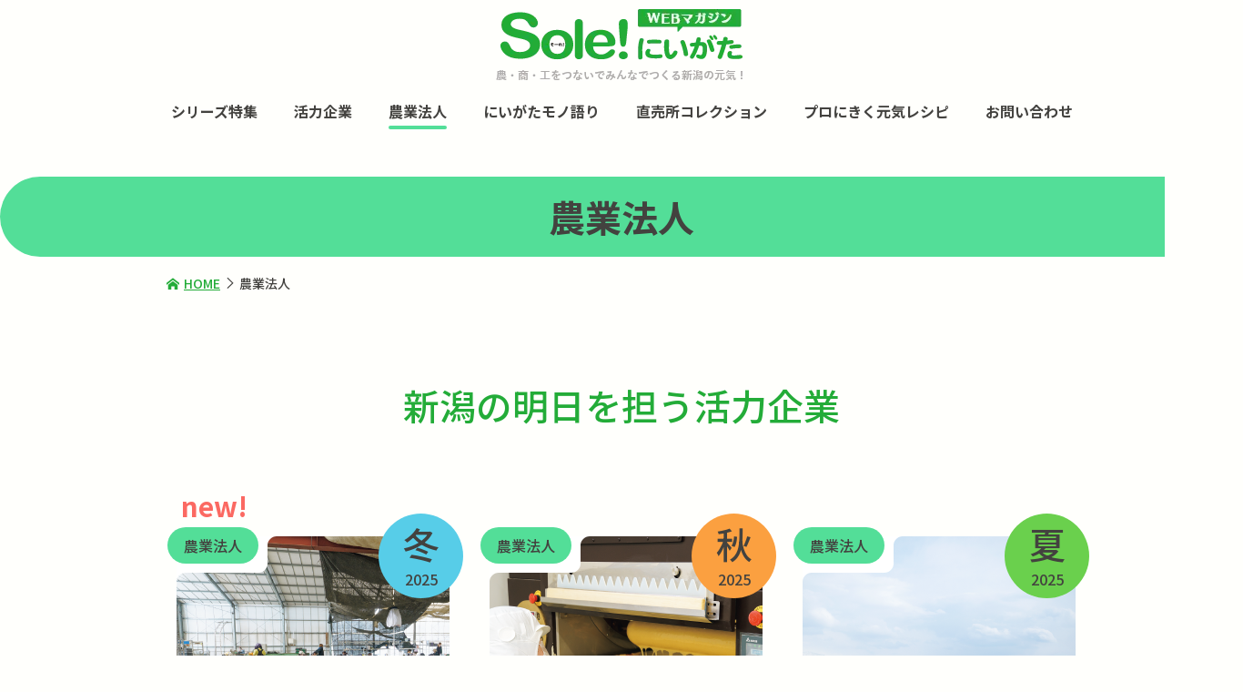

--- FILE ---
content_type: text/html
request_url: https://shinren.jabank-niigata.or.jp/sole/nougyou/
body_size: 17078
content:
<!DOCTYPE html>
<html lang="ja">
<head>
	<meta charset="UTF-8">
	<!--[if IE]>
	<meta http-equiv="X-UA-Compatible" content="IE=edge,chrome=1" />
	<![endif]-->
	<meta name="format-detection" content="telephone=no,address=no,email=no" />
	<meta name="description" content="">
	<title>農業法人 | Sole!にいがた｜農・商・工をつないでみんなでつくる新潟の元気！</title>
	<link rel="shortcut icon" href="/sole/favicon/favicon.ico" type="image/x-icon">
	<link rel="icon" href="/sole/favicon/favicon.ico" type="image/x-icon">
	<link rel="apple-touch-icon" sizes="57x57" href="/sole/favicon/apple-icon-57x57.png">
	<link rel="apple-touch-icon" sizes="60x60" href="/sole/favicon/apple-icon-60x60.png">
	<link rel="apple-touch-icon" sizes="72x72" href="/sole/favicon/apple-icon-72x72.png">
	<link rel="apple-touch-icon" sizes="76x76" href="/sole/favicon/apple-icon-76x76.png">
	<link rel="apple-touch-icon" sizes="114x114" href="/sole/favicon/apple-icon-114x114.png">
	<link rel="apple-touch-icon" sizes="120x120" href="/sole/favicon/apple-icon-120x120.png">
	<link rel="apple-touch-icon" sizes="144x144" href="/sole/favicon/apple-icon-144x144.png">
	<link rel="apple-touch-icon" sizes="152x152" href="/sole/favicon/apple-icon-152x152.png">
	<link rel="apple-touch-icon" sizes="180x180" href="/sole/favicon/apple-icon-180x180.png">
	<link rel="icon" type="image/png" sizes="192x192"  href="/sole/favicon/android-icon-192x192.png">
	<link rel="icon" type="image/png" sizes="32x32" href="/sole/favicon/favicon-32x32.png">
	<link rel="icon" type="image/png" sizes="96x96" href="/sole/favicon/favicon-96x96.png">
	<link rel="icon" type="image/png" sizes="16x16" href="/sole/favicon/favicon-16x16.png">
	<link rel="manifest" href="/sole/manifest.json">
	<meta name="msapplication-TileColor" content="#da710d">
	<meta name="msapplication-TileImage" content="/sole/favicon/ms-icon-144x144.png">
	<meta name="theme-color" content="#da710d">
	<meta property="og:type" content="website" />
	<meta property="og:locale" content="ja_JP" />
	<meta name="twitter:card" content="summary_large_image" />

	<!-- Global site tag (gtag.js) - Google Analytics -->
	<script async src="https://www.googletagmanager.com/gtag/js?id=UA-207009649-1"></script>
	<script>
		window.dataLayer = window.dataLayer || [];
		function gtag(){dataLayer.push(arguments);}
		gtag('js', new Date());

		gtag('config', 'UA-207009649-1');
	</script>
<meta name="viewport" content="width=device-width"><link href="/sole/nougyou/index.css?9d18bc09972b85b0829c" rel="stylesheet"></head>
<body data-page="nougyou">
	<header class="site-header" id="site_header">
		<div class="site-title">
			<div class="content">
				<p class="title"><a href="/sole/"><img src="/sole/assets/images/title.png?60e61af40c0e71126a7b1170cabaa220" alt="Sole!にいがた｜農・商・工をつないでみんなでつくる新潟の元気！"></a></p>
			</div>
		</div>
		<nav class="site-nav" id="site_nav">
			<fieldset class="switch-field"><input type="checkbox" id="nav_switch"><label for="nav_switch"><span class="hamburger"></span></label></fieldset>
			<div class="content">
				<div class="nav-main">
					<ul class="nav-list">
					<li class="special"><a href="/sole/special/"><span>シリーズ特集</span></a></li>
					<li class="katuryoku"><a href="/sole/katuryoku/"><span>活力企業</span></a></li>
					<li class="nougyou"><a href="/sole/nougyou/"><span>農業法人</span></a></li>
					<li class="monogatari"><a href="/sole/monogatari/"><span>にいがたモノ語り</span></a></li>
					<li class="chokubai"><a href="/sole/chokubai/"><span>直売所コレクション</span></a></li>
					<li class="recipe"><a href="/sole/recipe/"><span>プロにきく元気レシピ</span></a></li>
					<li class="form"><a href="/sole/form/"><span>お問い合わせ</span></a></li>
						<li class="home"><a href="/"><span>ホーム</span></a></li>
					</ul>
				</div>
			</div>
		</nav>
	</header>
	<header class="page-header" id="page_header">
		<div class="content">
			<h1 class="title"><span>農業法人</span></h1>
		</div>
	</header>
	<nav class="breadcrumbs" id="breadcrumbs">
		<div class="content">
			<ul class="page-list">
				<li><a class="icon-before" data-icon="home" href="/sole/"><span>HOME</span></a></li>
				<li><span>農業法人</span></li>
			</ul>
		</div>
	</nav>
	<!-- pageMainContent -->
	<main class="page-main" id="page_main">
<section class="section" data-section="articlelist">
	<div class="content">
		<header class="section-header">
			<h2 class="section-title">新潟の明日を担う活力企業</h2>
		</header>
		<div class="section-body">
<div class="articles-list">
				<article class="article-detail newicon">
					<a href="./vol62/">
						<div class="category nougyou">農業法人</div>
						<div class="pic"><img src="/sole/assets/images/vol62/nou_main.png?1725e0dd45adc34ec1ef5ecb62b80c93" alt=""></div>
						<div class="txt">
							<div class="ttlsub">栽培と販売のプロがタッグ</div>
							<div class="ttl">株式会社ひらせいファーム</div>
						</div>
					</a>
					<div class="issue winter"><span class="season">冬</span><span class="issueyear">2025</span></div>
				</article>
				<article class="article-detail">
					<a href="./vol61/">
						<div class="category nougyou">農業法人</div>
						<div class="pic"><img src="/sole/assets/images/vol61/nou_main.png?632579518a739315bd23f34198d9f6ac" alt=""></div>
						<div class="txt">
							<div class="ttlsub">親子で追う農業の未来</div>
							<div class="ttl">株式会社青木農場</div>
						</div>
					</a>
					<div class="issue autumn"><span class="season">秋</span><span class="issueyear">2025</span></div>
				</article>
				<article class="article-detail">
					<a href="./vol60/">
						<div class="category nougyou">農業法人</div>
						<div class="pic"><img src="/sole/assets/images/vol60/nou_main.png?2ea865ba0223d3e3a4f3424382741ea0" alt=""></div>
						<div class="txt">
							<div class="ttlsub">稲作革新で守る地域農業</div>
							<div class="ttl">農事組合法人ファーマーズ稲</div>
						</div>
					</a>
					<div class="issue summer"><span class="season">夏</span><span class="issueyear">2025</span></div>
				</article>
				<article class="article-detail">
					<a href="./vol59/">
						<div class="category nougyou">農業法人</div>
						<div class="pic"><img src="/sole/assets/images/vol59/nou_main.png?494d957008cebd404c073d7de5e105b1" alt=""></div>
						<div class="txt">
							<div class="ttlsub">家族の絆で農地をつなぐ</div>
							<div class="ttl">株式会社アグリおおわし</div>
						</div>
					</a>
					<div class="issue spring"><span class="season">春</span><span class="issueyear">2025</span></div>
				</article>
				<article class="article-detail">
					<a href="./vol58/">
						<div class="category nougyou">農業法人</div>
						<div class="pic"><img src="/sole/assets/images/vol58/nou_main.png?e7efa1603436776df700fe232c88b4d1" alt=""></div>
						<div class="txt">
							<div class="ttlsub">地域社会と繋がる農業へ</div>
							<div class="ttl">農事組合法人あけぼのクラブ</div>
						</div>
					</a>
					<div class="issue winter"><span class="season">冬</span><span class="issueyear">2024</span></div>
				</article>
				<article class="article-detail">
					<a href="./vol57/">
						<div class="category nougyou">農業法人</div>
						<div class="pic"><img src="/sole/assets/images/vol57/nou_main.png?ecfc8fe58ce9d756d56115718fc1e5ee" alt=""></div>
						<div class="txt">
							<div class="ttlsub">おいしい米で皆を笑顔に</div>
							<div class="ttl">有限会社百笑会</div>
						</div>
					</a>
					<div class="issue autumn"><span class="season">秋</span><span class="issueyear">2024</span></div>
				</article>
				<article class="article-detail">
					<a href="./vol56/">
						<div class="category nougyou">農業法人</div>
						<div class="pic"><img src="/sole/assets/images/vol56/nou_main.png?9f418438aa983814fc7d20d75602baab" alt=""></div>
						<div class="txt">
							<div class="ttlsub">地元の米で育つ村上牛</div>
							<div class="ttl">株式会社Santaふぁーむ</div>
						</div>
					</a>
					<div class="issue summer"><span class="season">夏</span><span class="issueyear">2024</span></div>
				</article>
				<article class="article-detail">
					<a href="./vol55/">
						<div class="category nougyou">農業法人</div>
						<div class="pic"><img src="/sole/assets/images/vol55/nou_main.png?3f54ae24125d7d5d3f79cacdb465e8ca" alt=""></div>
						<div class="txt">
							<div class="ttlsub">緑輝く「わかとち」の地で</div>
							<div class="ttl">株式会社 Mt.ファームわかとち</div>
						</div>
					</a>
					<div class="issue spring"><span class="season">春</span><span class="issueyear">2024</span></div>
				</article>
				<article class="article-detail">
					<a href="./vol54/">
						<div class="category nougyou">農業法人</div>
						<div class="pic"><img src="/sole/assets/images/vol54/nou_main.png?2b2e7d40d04111cb5a383d1df40bede9" alt=""></div>
						<div class="txt">
							<div class="ttlsub">家族の一体感で歩む農業</div>
							<div class="ttl">農事組合法人石山農産</div>
						</div>
					</a>
					<div class="issue winter"><span class="season">冬</span><span class="issueyear">2023</span></div>
				</article>
				<article class="article-detail">
					<a href="./vol53/">
						<div class="category nougyou">農業法人</div>
						<div class="pic"><img src="/sole/assets/images/vol53/nou_main.png?0dd8e5754cb59ead240d4806e4e464fa" alt=""></div>
						<div class="txt">
							<div class="ttlsub">地域の力を集めて未来へ</div>
							<div class="ttl">株式会社大日</div>
						</div>
					</a>
					<div class="issue autumn"><span class="season">秋</span><span class="issueyear">2023</span></div>
				</article>
				<article class="article-detail">
					<a href="./vol52/">
						<div class="category nougyou">農業法人</div>
						<div class="pic"><img src="/sole/assets/images/vol52/nou_main.png?3dd5fcbc3e8aa4f801057efedfa8148e" alt=""></div>
						<div class="txt">
							<div class="ttlsub">「幸せ」を生む循環型農業</div>
							<div class="ttl">株式会社鬼や福ふく</div>
						</div>
					</a>
					<div class="issue summer"><span class="season">夏</span><span class="issueyear">2023</span></div>
				</article>
				<article class="article-detail">
					<a href="./vol51/">
						<div class="category nougyou">農業法人</div>
						<div class="pic"><img src="/sole/assets/images/vol51/nou_main.png?e43a5eab9fd9132e90dab267892d652d" alt=""></div>
						<div class="txt">
							<div class="ttlsub">おいしいもので幸せに</div>
							<div class="ttl">有限会社髙儀農場</div>
						</div>
					</a>
					<div class="issue spring"><span class="season">春</span><span class="issueyear">2023</span></div>
				</article>
				<article class="article-detail">
					<a href="./vol50/">
						<div class="category nougyou">農業法人</div>
						<div class="pic"><img src="/sole/assets/images/vol50/nou_main.png?bc3549df43765f31ea4f98781b66c553" alt=""></div>
						<div class="txt">
							<div class="ttlsub">地域が元気になる農業を</div>
							<div class="ttl">有限会社農園ビギン</div>
						</div>
					</a>
					<div class="issue winter"><span class="season">冬</span><span class="issueyear">2022</span></div>
				</article>
				<article class="article-detail">
					<a href="./vol49/">
						<div class="category nougyou">農業法人</div>
						<div class="pic"><img src="/sole/assets/images/vol49/nou_main.png?6b9c31e73802c66c869c4399ca4f4594" alt=""></div>
						<div class="txt">
							<div class="ttlsub">越路の土地と人と歩んでいく</div>
							<div class="ttl">有限会社ホープイン中沢</div>
						</div>
					</a>
					<div class="issue autumn"><span class="season">秋</span><span class="issueyear">2022</span></div>
				</article>
				<article class="article-detail">
					<a href="./vol48/">
						<div class="category nougyou">農業法人</div>
						<div class="pic"><img src="/sole/assets/images/vol48/nou_main.png?38dca2cac0059193e05da850d4f02d08" alt=""></div>
						<div class="txt">
							<div class="ttlsub">農業を勇気づける存在に</div>
							<div class="ttl">エンカレッジファーミング株式会社</div>
						</div>
					</a>
					<div class="issue summer"><span class="season">夏</span><span class="issueyear">2022</span></div>
				</article>
				<article class="article-detail">
					<a href="./vol47/">
						<div class="category nougyou">農業法人</div>
						<div class="pic"><img src="/sole/assets/images/vol47/nou_main.png?cb088ec37d08c4c6986238ed1b73924a" alt=""></div>
						<div class="txt">
							<div class="ttlsub">国内産バラ生産を支えて</div>
							<div class="ttl">有限会社花プラン</div>
						</div>
					</a>
					<div class="issue spring"><span class="season">春</span><span class="issueyear">2022</span></div>
				</article>
				<article class="article-detail">
					<a href="./vol46/">
						<div class="category nougyou">農業法人</div>
						<div class="pic"><img src="/sole/assets/images/vol46/nou_main.png?d5e92cbde1f4d6fab178a02e281c4be0" alt=""></div>
						<div class="txt">
							<div class="ttlsub">亀田郷の風景を仲間と守る</div>
							<div class="ttl">農事組合法人カミハヤ</div>
						</div>
					</a>
					<div class="issue winter"><span class="season">冬</span><span class="issueyear">2021</span></div>
				</article>
				<article class="article-detail">
					<a href="./vol45/">
						<div class="category nougyou">農業法人</div>
						<div class="pic"><img src="/sole/assets/images/vol45/nou_main.png?abe6cc6e2d4b1430d47a2e6a65a30df1" alt=""></div>
						<div class="txt">
							<div class="ttlsub">食の場面を想い、大切に作る</div>
							<div class="ttl">株式会社高田農園</div>
						</div>
					</a>
					<div class="issue autumn"><span class="season">秋</span><span class="issueyear">2021</span></div>
				</article>
				<article class="article-detail">
					<a href="./vol44/">
						<div class="category nougyou">農業法人</div>
						<div class="pic"><img src="/sole/assets/images/vol44/nou_main.png?4f2553de8ea813e0ab6fc33860d68c5f" alt=""></div>
						<div class="txt">
							<div class="ttlsub">ブランド豚に夢を乗せて</div>
							<div class="ttl">有限会社キープクリーン</div>
						</div>
					</a>
					<div class="issue summer"><span class="season">夏</span><span class="issueyear">2021</span></div>
				</article>
</div>
			<div class="btn-area">
				<a href="https://shinren.jabank-niigata.or.jp/sole/backnumber/index.html" class="rndbtn" target="_blank">Vol.1～Vol.43はこちら</a>
			</div>
		</div>
	</div>
</section>
	</main>
	<!-- /pageMainContent -->
	<footer class="site-footer" id="site_footer">
		<!--<nav class="nav-area">
			<div class="content">
				<ul class="nav-list">
					<li><a href="/sole/privacy/">privacy policy</a></li>
					<li><a href="/sole/sitemap/">sitemap</a></li>
					<li><a href="/sole/links/">links</a></li>
				</ul>
			</div>
		</nav>-->
		<div class="title-area">
			<div class="content">
				<p class="title"><img src="/sole/assets/images/ja_logo.png?460e3c08cde65b3923dfb7b4d5ef81ce" alt="Sole!にいがた｜農・商・工をつないでみんなでつくる新潟の元気！"></p>
				<div class="address"><p>「Sole! にいがた」編集事務局</p><p><span>〒951-8570</span><span>新潟県新潟市中央区東中通一番町189番地3</span><span>TEL.025-211-3230（融資部）</span></p></div>
			</div>
		</div>
		<var id="copyright"></var>
	</footer>
	<script src="https://cdnjs.cloudflare.com/ajax/libs/jquery/3.5.1/jquery.min.js" integrity="sha512-bLT0Qm9VnAYZDflyKcBaQ2gg0hSYNQrJ8RilYldYQ1FxQYoCLtUjuuRuZo+fjqhx/qtq/1itJ0C2ejDxltZVFg==" crossorigin="anonymous"></script>
	<script src="https://cdnjs.cloudflare.com/ajax/libs/moment.js/2.29.0/moment.min.js" integrity="sha512-Izh34nqeeR7/nwthfeE0SI3c8uhFSnqxV0sI9TvTcXiFJkMd6fB644O64BRq2P/LA/+7eRvCw4GmLsXksyTHBg==" crossorigin="anonymous"></script>
	<script src="https://cdnjs.cloudflare.com/ajax/libs/moment.js/2.29.0/locale/ja.min.js" integrity="sha512-rElveAU5iG1CzHqi7KbG1T4DQIUCqhitISZ9nqJ2Z4TP0z4Aba64xYhwcBhHQMddRq27/OKbzEFZLOJarNStLg==" crossorigin="anonymous"></script>
<script type="text/javascript" src="/sole/assets/scripts/polyfill.js?9d18bc09972b85b0829c"></script><script type="text/javascript" src="/sole/assets/scripts/vuw-components.js?9d18bc09972b85b0829c"></script><script type="text/javascript" src="/sole/assets/scripts/vuw.js?9d18bc09972b85b0829c"></script><script type="text/javascript" src="/sole/assets/scripts/pm.js?9d18bc09972b85b0829c"></script><script type="text/javascript" src="/sole/nougyou/index.js?9d18bc09972b85b0829c"></script></body>
</html>


--- FILE ---
content_type: text/css
request_url: https://shinren.jabank-niigata.or.jp/sole/nougyou/index.css?9d18bc09972b85b0829c
body_size: 28576
content:
@import url(https://cdnjs.cloudflare.com/ajax/libs/normalize/8.0.1/normalize.min.css);@import url(https://fonts.googleapis.com/css?family=Noto+Sans+JP:300,400,500,700&display=swap&subset=japanese);.breadcrumbs .page-list li+li:before,.icon-after:after,.icon-before:before,.toggle-accordion:after,a[href*=".pdf"]:after,a[target=_blank]:not([href*=".pdf"]):after{-moz-osx-font-smoothing:grayscale;-webkit-font-smoothing:antialiased;font-family:icomoon,sans-serif;font-style:normal;font-variant:normal;font-weight:400;line-height:1;position:relative;text-transform:none;speak:none}.breadcrumbs .page-list li+li:before,.icon-before:before{margin-right:5px}.icon-after:after,a[href*=".pdf"]:after,a[target=_blank]:not([href*=".pdf"]):after{margin-left:5px}.break-word{overflow-wrap:break-word;word-break:break-all;word-wrap:break-word}.attention,.indent-down{padding-left:1em!important}.indent-up{margin-left:-1em!important}.attention{text-indent:-1em!important}.attention:before{content:"※"}*{margin:0;padding:0}*,:after,:before{box-sizing:border-box}html{font-size:62.5%}img{height:auto;max-width:100%}ol,ul{list-style:none;padding:0}dd,dl{margin:0}iframe{border-width:0}.hide,body[data-device=pc] [data-device-for=sp],body[data-device=sp] [data-device-for=pc]{display:none!important}.template{display:none}body:not([data-device]) [data-device-for]{opacity:0;transition:opacity .2s}.ppup-wrap{font-weight:400;height:100%;left:0;opacity:0;position:fixed;top:0;transition:opacity .4s;-webkit-user-select:none;-ms-user-select:none;user-select:none;width:100%;z-index:999}.ppup-wrap[data-shown="0"]{display:none}.ppup-wrap[data-shown="1"]{opacity:1}.ppup-wrap p{margin:0}.ppup-wrap .ppup-bg{background-color:rgba(0,0,0,.1);height:100%}.ppup-wrap .ppup-content{box-shadow:0 2px 6px 0 rgba(0,0,0,.6);display:none;left:50%;line-height:1.6;position:absolute;top:50%;-webkit-transform:translate(-50%,-50%);transform:translate(-50%,-50%);z-index:0}.ppup-wrap[data-useCssTransform="0"]{-webkit-transform:none;transform:none}.ppup-wrap .ppup-content.is-active{display:block}.ppup-wrap .alert{background-color:#fafafa;border:1px solid transparent;border-radius:4px;max-height:80%;max-width:80%;min-width:360px;overflow-y:auto;padding:20px}@media screen and (max-width:450px){.ppup-wrap .alert{min-width:auto;min-width:0;width:80%}}.ppup-wrap .alert .alert-btns{margin-top:1em;text-align:right}.ppup-wrap .alert .alert-btn{border:1px solid #aaa;border-radius:2px;box-shadow:0 1px 1px 0 rgba(0,0,0,.3);color:inherit;display:inline-block;line-height:1;outline:none;padding:.5em;text-align:center;text-decoration:none}@media screen and (max-width:768px){.ppup-wrap .alert .alert-btn{padding:1em 2em}}.ppup-wrap .alert .alert-btn:focus{border-color:#009de0}.ppup-wrap .alert .alert-btn.btn-ok{min-width:4em}.ppup-wrap .alert .alert-btn>span{text-decoration:inherit}.ppup-wrap .alert .alert-btn+.alert-btn{margin-left:.2em}.vuw-fade{transition:opacity .4s}.vuw-fade[data-visible]{opacity:0}.vuw-fade[data-visible="0"],.vuw-fade[data-visible=""]{height:0}.vuw-fade[data-visible="0"]{overflow:hidden}.vuw-fade[data-visible="1"]{opacity:1}.vuw-fade-container{position:relative}.vuw-fade-container>.vuw-fade[data-visible=""]{left:0;pointer-events:none;position:absolute;top:0;width:100%}.icon-after[data-icon=arrow-left]:after,.icon-after[data-icon=arrow-right]:after,.icon-before[data-icon=arrow-left]:before,.icon-before[data-icon=arrow-right]:before{font-family:icomoon-add,sans-serif}@font-face{font-family:icomoon;font-style:normal;font-weight:400;src:url(/sole/assets/fonts/sass-libraries/icomoon.eot?3936fcd397863f50766079c4433f25f2);src:url(/sole/assets/fonts/sass-libraries/icomoon.eot?3936fcd397863f50766079c4433f25f2#iefix) format("embedded-opentype"),url(/sole/assets/fonts/sass-libraries/icomoon.ttf?e9c70a6ff291827cd19ceb5860bc7fb0) format("truetype"),url(/sole/assets/fonts/sass-libraries/icomoon.woff?83e70b9eeb44211e238e7104ff4b07e3) format("woff"),url(/sole/assets/fonts/sass-libraries/icomoon.svg?6c81f96f9231ae69e9f5664bed0d70f2#icomoon) format("svg")}.icon-after[data-icon=home]:after,.icon-before[data-icon=home]:before{content:"\e900"}.icon-after[data-icon=image]:after,.icon-before[data-icon=image]:before{content:"\e90d"}.icon-after[data-icon=print]:after,.icon-before[data-icon=print]:before{content:"\e954"}.icon-after[data-icon=download]:after,.icon-before[data-icon=download]:before{content:"\e95e"}.icon-after[data-icon=upload]:after,.icon-before[data-icon=upload]:before{content:"\e95f"}.icon-after[data-icon=mail]:after,.icon-before[data-icon=mail]:before{content:"\e0e1"}.icon-after[data-icon=send]:after,.icon-before[data-icon=send]:before{content:"\e163"}.icon-after[data-icon=config]:after,.icon-before[data-icon=config]:before{content:"\e994"}.icon-after[data-icon=close]:after,.icon-before[data-icon=close]:before{content:"\e90f"}.icon-after[data-icon=edit]:after,.icon-before[data-icon=edit]:before{content:"\e254"}.icon-after[data-icon=delete]:after,.icon-before[data-icon=delete]:before{content:"\e9ad"}.icon-after[data-icon=preview]:after,.icon-before[data-icon=preview]:before{content:"\e880"}.icon-after[data-icon=minus]:after,.icon-before[data-icon=minus]:before{content:"\ea0b"}.icon-after[data-icon=plus]:after,.icon-before[data-icon=plus]:before{content:"\ea0a"}.icon-after[data-icon=undo]:after,.icon-before[data-icon=undo]:before{content:"\e967"}.icon-after[data-icon=redo]:after,.icon-before[data-icon=redo]:before{content:"\e968"}.icon-after[data-icon=menu]:after,.icon-before[data-icon=menu]:before{content:"\e5d2"}.icon-after[data-icon=search]:after,.icon-before[data-icon=search]:before{content:"\e8b6"}.icon-after[data-icon=calendar]:after,.icon-before[data-icon=calendar]:before{content:"\e901"}.icon-after[data-icon=external]:after,.icon-before[data-icon=external]:before{content:"\ea7e"}.icon-after[data-icon=zip]:after,.icon-before[data-icon=zip]:before{content:"\e92b"}.icon-after[data-icon=enter]:after,.icon-before[data-icon=enter]:before{content:"\ea13"}.icon-after[data-icon=exit]:after,.icon-before[data-icon=exit]:before{content:"\ea14"}.icon-after[data-icon=attention]:after,.icon-before[data-icon=attention]:before{content:"\e001"}.icon-after[data-icon=help]:after,.icon-before[data-icon=help]:before{content:"\e8fd"}.icon-after[data-icon=pdf]:after,.icon-before[data-icon=pdf]:before{content:"\e415"}.icon-after[data-icon=arrow-t]:after,.icon-before[data-icon=arrow-t]:before{content:"\e912"}.icon-after[data-icon=arrow-r]:after,.icon-before[data-icon=arrow-r]:before{content:"\e913"}.icon-after[data-icon=arrow-b]:after,.icon-before[data-icon=arrow-b]:before{content:"\e914"}.icon-after[data-icon=arrow-l]:after,.icon-before[data-icon=arrow-l]:before{content:"\e915"}.icon-after[data-icon=arrow-bold-r]:after,.icon-before[data-icon=arrow-bold-r]:before{content:"\e910"}.icon-after[data-icon=arrow-bold-l]:after,.icon-before[data-icon=arrow-bold-l]:before{content:"\e911"}.icon-after[data-icon=acrobat]:after,.icon-before[data-icon=acrobat]:before{content:"\e902";color:#ee3f24}.icon-after[data-icon=ms-office]:after,.icon-before[data-icon=ms-office]:before{content:"\e906";color:#e43a00}.icon-after[data-icon=ms-doc]:after,.icon-before[data-icon=ms-doc]:before{content:"\e903";color:#2b579a}.icon-after[data-icon=ms-xls]:after,.icon-before[data-icon=ms-xls]:before{content:"\e904";color:#217346}.icon-after[data-icon=ms-ppt]:after,.icon-before[data-icon=ms-ppt]:before{content:"\e905";color:#d24726}@font-face{font-family:icomoon-add;font-style:normal;font-weight:400;src:url(/sole/assets/fonts/icomoon.eot?c38ef3b7188bca316282ae2a22b7373c);src:url(/sole/assets/fonts/icomoon.eot?c38ef3b7188bca316282ae2a22b7373c#iefix) format("embedded-opentype"),url(/sole/assets/fonts/icomoon.ttf?758b2f705505be3f44515b3c3b4f9727) format("truetype"),url(/sole/assets/fonts/icomoon.woff?5105076931ca8c0b58d8c6861f0746ba) format("woff"),url(/sole/assets/fonts/icomoon.svg?745e6a5eaebbc1e11fc1dc0d4e032d5b#icomoon) format("svg")}.icon-after[data-icon=arrow-right]:after,.icon-before[data-icon=arrow-right]:before{content:"\e900"}.icon-after[data-icon=arrow-left]:after,.icon-before[data-icon=arrow-left]:before{content:"\e901"}@media print,screen and (min-width:668px){[data-mq=sp]{display:none!important}}@media screen and (max-width:667px){[data-mq=pc]{display:none!important}}h1,h2,h3,h4,h5,h6{line-height:1.2}a:not(:last-child)[href*=".pdf"],a:not(:last-child)[target=_blank]:not([href*=".pdf"]){margin-right:5px}a:not([href*=".pdf"])[target=_blank]:after,a[href*=".pdf"]:after{display:inline-block;text-decoration:none}a{color:#1a73e8;transition:all .2s}body:not(.is-ready) a{transition:none!important}a.is-hover{color:#fff9e6}[data-device=pc] a[href^="tel:"]{color:inherit;pointer-events:none;text-decoration:none}a[target=_blank]:not([href*=".pdf"]):after{content:"\ea7e"}a[href*=".pdf"]:after{content:"\e902";color:#ee3f24}dt,em{color:#f9e548;font-style:normal;font-weight:500}p{line-height:1.6}p:empty{height:1em}p strong{color:#f9e548}.content{margin:auto;max-width:1366px}@media screen and (max-width:667px){.content{padding:0 15px}}.pc_hid{display:none!important}@media screen and (max-width:667px){.pc_hid{display:block!important}}@media screen and (max-width:667px){.sp_hid{display:none!important}}.btn{background-color:#23ac38;border:1px solid transparent;border-radius:2px;color:#fffffc;cursor:pointer;display:inline-block;line-height:42px;min-width:44px;text-align:center;text-decoration:none;transition:all .1s ease 0s;-webkit-user-select:none;-ms-user-select:none;user-select:none;white-space:nowrap}@media print,screen and (min-width:668px){.btn{line-height:calc(2em - 2px);min-width:2em}}.btn.is-active,.btn.is-hover,.btn:active{background-color:#43d95a;color:#fffffc}.btn.is-disable{background-color:#8e8e8e;cursor:default;pointer-events:none}.btn.is-disable>*{cursor:default}.btn>*{color:inherit;cursor:pointer;display:block;padding:0 .5em;text-decoration:inherit;-webkit-user-select:none;-ms-user-select:none;user-select:none}.btn:not(.is-disable){box-shadow:0 1px 2px 0 rgba(0,0,0,.2)}.btns{color:#fffffc;display:block;line-height:0;margin:auto;text-align:center}.btns>*{background-color:#23ac38;border:1px solid transparent;border-radius:2px;color:inherit;cursor:pointer;display:inline-block;line-height:42px;min-width:44px;padding:0 .5em;text-decoration:none;transition:all .1s ease 0s;-webkit-user-select:none;-ms-user-select:none;user-select:none;vertical-align:middle;white-space:nowrap}@media print,screen and (min-width:668px){.btns>*{line-height:calc(2em - 2px)}}.btns>.is-active,.btns>.is-hover,.btns>:active{background-color:#43d95a}.btns>.is-disable{background-color:#8e8e8e;cursor:default;pointer-events:none}.btns>.is-disable>*{cursor:default}.btns>a[class^=btn]:not(.is-disable){box-shadow:0 1px 2px 0 rgba(0,0,0,.2)}.btns>a[class^=btn].is-hover,.rndbtn{color:#fffffc}.rndbtn{background-color:#43423f;border-radius:100px;display:inline-block;font-size:1.4rem;font-weight:400;min-width:320px;padding:.7em 50px;text-align:center;text-decoration:none;transition:all .3s}@media screen and (max-width:667px){.rndbtn{max-width:320px;min-width:auto;width:100%}}.rndbtn.is-hover{background-color:#43423f;opacity:.7}.section{padding:60px 0}@media print,screen and (min-width:668px){.section{padding:100px 0}}.section .section-header,.section .section-title{margin-bottom:50px}.section .section-title{font-size:2.8rem;font-weight:500}.section .section-title:last-child{margin-bottom:0}@media screen and (max-width:667px){.section .section-title{font-size:2.4rem}}.section .section{margin-top:30px;padding:0}@media print,screen and (min-width:668px){.section .section{margin-top:80px}}body{font-family:Noto Sans JP,Hiragino Kaku Gothic ProN,ヒラギノ角ゴ ProN W3,sans-serif;background-color:#fffffc;color:#43423f;font-size:1.6rem;line-height:1.4;margin:auto;position:relative;-webkit-tap-highlight-color:rgba(0,0,0,0);-webkit-text-size-adjust:100%}@media screen{body{min-height:100vh}}@media print,screen and (min-width:668px){body{min-width:1366px}}@media screen and (max-width:667px){body{padding-top:50px}}.site-header{background-color:#fffffc;position:relative;z-index:99}@media screen and (max-width:667px){.site-header{box-shadow:0 1px 2px 0 rgba(0,0,0,.2);left:0;padding-left:0;padding-right:44px;position:fixed;top:0;width:100%}}.site-header .content{position:relative}@media print,screen and (min-width:668px){.site-header .site-title{padding:10px 0 0}}.site-header .site-title .title{line-height:0;text-align:center;-webkit-user-select:none;-ms-user-select:none;user-select:none}@media screen and (max-width:667px){.site-header .site-title .title{height:50px;padding-top:5px;text-align:left}}.site-header .site-title .title a{display:inline-block;text-decoration:none}@media screen and (max-width:667px){.site-header .site-title .title a{width:138px}}.site-header .site-title .title a.is-hover{opacity:.7}.site-header .site-title img{display:block}@media print,screen and (min-width:668px){.site-header .site-title img{height:81px}}@media screen and (max-width:667px){.site-nav{overflow-x:hidden}}@media screen and (max-width:667px){.site-nav .nav-main{padding-bottom:10px;width:100vw}}@media print,screen and (min-width:668px){.site-nav .nav-list{display:flex;justify-content:center}.site-nav .nav-list>li{padding:0 15px}}@media print,screen and (min-width:668px){.site-nav .nav-list .home{display:none}}@media screen and (max-width:667px){.site-nav .nav-list{border-top:1px solid #b2b2b2;box-shadow:0 1px 2px 0 rgba(0,0,0,.2)}}.site-nav .nav-list a{background-color:#fffffc;color:#43423f;display:block;font-weight:700;margin:auto;padding:20px 5px;text-align:center;text-decoration:none}@media screen and (max-width:667px){.site-nav .nav-list a{background-color:#fff9e6;padding-left:40px;text-align:left}}.site-nav .nav-list a>span{position:relative;text-decoration:none}@media screen and (max-width:667px){.site-nav .nav-list a>span{padding:10px}}@media print,screen and (min-width:668px){.site-nav .nav-list a>span:after{background-color:#ffe53b;border-radius:2px;bottom:-8px;content:"";height:4px;left:0;position:absolute;-webkit-transform:scaleX(0);transform:scaleX(0);transition:all .3s;width:100%}}@media screen and (max-width:667px){.site-nav .nav-list a>span:after{background-color:#ffe53b;border-radius:5px;content:"";height:100%;left:-25px;position:absolute;top:50%;-webkit-transform:translateY(-50%);transform:translateY(-50%);width:10px}}@media print,screen and (min-width:668px){.site-nav .nav-list a.is-hover>span:after{-webkit-transform:scale(1);transform:scale(1)}}@media print,screen and (min-width:668px){.site-nav .nav-list a.is-current>span:after{-webkit-transform:none;transform:none;transition:unset}}.site-nav .nav-list .special a>span:after{background-color:#ffe53b}.site-nav .nav-list .katuryoku a>span:after{background-color:#86e6f1}.site-nav .nav-list .nougyou a>span:after{background-color:#53de98}.site-nav .nav-list .monogatari a>span:after{background-color:#ffb73b}.site-nav .nav-list .chokubai a>span:after{background-color:#d4c6e8}.site-nav .nav-list .recipe a>span:after{background-color:#feb6bd}.site-nav .nav-list .form a>span:after{background-color:#ffe53b}.site-nav .nav-list .home a>span:after{background-color:#23ac38}.site-nav .switch-field{border:none;display:none;line-height:0;margin:0;overflow:hidden;padding:0;position:absolute;right:0;text-align:right;top:50%;-webkit-transform:translateY(-50%);transform:translateY(-50%);z-index:2}@media screen and (max-width:667px){body.is-ready .site-nav .switch-field{display:block}}.site-nav .switch-field input[type=checkbox]{display:none}.site-nav .switch-field input[type=checkbox]+label{color:#43423f;display:inline-block;height:44px;position:relative;text-align:center;transition:-webkit-transform 1s;transition:transform 1s;transition:transform 1s,-webkit-transform 1s;width:44px;z-index:99}.site-nav .switch-field input[type=checkbox]+label:after,.site-nav .switch-field input[type=checkbox]+label:before{display:block;font-size:1.2rem;left:0;line-height:1;position:absolute;transition:opacity 1s;width:100%}.site-nav .switch-field input[type=checkbox]+label:before{content:"close";opacity:0;top:2px;-webkit-transform:rotate(180deg);transform:rotate(180deg)}.site-nav .switch-field input[type=checkbox]+label:after{bottom:2px;content:"menu"}.site-nav .switch-field input[type=checkbox]+label .hamburger,.site-nav .switch-field input[type=checkbox]+label .hamburger:after,.site-nav .switch-field input[type=checkbox]+label .hamburger:before{background-color:#43423f;display:block;height:2px;position:absolute;transition:all .25s;width:28px}.site-nav .switch-field input[type=checkbox]+label .hamburger,body[data-browser^=ie] .site-nav .switch-field input[type=checkbox]+label .hamburger{left:8px;top:17px}.site-nav .switch-field input[type=checkbox]+label .hamburger:after,.site-nav .switch-field input[type=checkbox]+label .hamburger:before{content:"";left:0}.site-nav .switch-field input[type=checkbox]+label .hamburger:before{top:-8px}.site-nav .switch-field input[type=checkbox]+label .hamburger:after{bottom:-8px}.site-nav .switch-field input[type=checkbox]:checked+label{-webkit-transform:rotate(180deg);transform:rotate(180deg)}.site-nav .switch-field input[type=checkbox]:checked+label:before{opacity:1}.site-nav .switch-field input[type=checkbox]:checked+label:after{opacity:0}.site-nav .switch-field input[type=checkbox]:checked+label .hamburger,.site-nav .switch-field input[type=checkbox]:checked+label .hamburger:after,.site-nav .switch-field input[type=checkbox]:checked+label .hamburger:before{transition-duration:.5s}.site-nav .switch-field input[type=checkbox]:checked+label .hamburger{background-color:transparent;box-shadow:none;top:25px}body[data-browser^=ie] .site-nav .switch-field input[type=checkbox]:checked+label .hamburger{top:25px}.site-nav .switch-field input[type=checkbox]:checked+label .hamburger:before{top:0;-webkit-transform:rotate(45deg);transform:rotate(45deg)}.site-nav .switch-field input[type=checkbox]:checked+label .hamburger:after{bottom:0;-webkit-transform:rotate(-45deg);transform:rotate(-45deg)}@media screen and (max-width:667px){.site-nav .switch-field+.content{max-height:calc(100vh - 50px);overflow-x:hidden;padding:0;position:absolute;right:0;top:100%;-webkit-transform:translate3d(100%,0,0);transform:translate3d(100%,0,0);width:100%;z-index:1}body.is-ready .site-nav .switch-field+.content{transition:-webkit-transform .5s;transition:transform .5s;transition:transform .5s,-webkit-transform .5s}}@media screen and (max-width:667px){.site-nav .switch-field.is-open+.content{-webkit-overflow-scrolling:touch;-webkit-transform:translateZ(0);transform:translateZ(0)}}.site-footer{background-color:#fffffc;opacity:0;transition:opacity .4s;width:100%}.site-footer.fixed-bottom{opacity:1}@media print{.site-footer.fixed-bottom{position:static!important}}.site-footer .title-area{background-color:#23ac38;padding:20px 15px}.site-footer .title-area .content{background-color:#fffffc;border-radius:30px;padding:15px}.site-footer .title-area .content span{display:block}@media print,screen and (min-width:668px){.site-footer .title-area .content{align-items:center;border-radius:200px;display:flex;justify-content:center;padding:10px 40px;width:850px}.site-footer .title-area .content span{display:inline;margin-left:1em}.site-footer .title-area .content span:first-child{margin-left:0}}.site-footer .title-area .content .title{width:167px}@media screen and (max-width:667px){.site-footer .title-area .content .title{margin-bottom:15px}}.site-footer .title-area .content .title img{display:block}.site-footer .title-area .content .address{font-size:1.4rem}@media print,screen and (min-width:668px){.site-footer .title-area .content .address{margin-left:35px}}.site-footer .copyright{background-color:#fffffc;padding:20px 5px}.copyright{font-size:1.2rem;padding:10px 0;text-align:center}.copyright .toyear:before{content:"-";margin:0 2px}@media screen and (max-width:667px){.copyright{padding-left:5px;padding-right:5px}}.vuw-loader .progress{background-color:#00f;position:absolute}.vuw-loader .progress-box[data-animation=bar]{height:2px}.vuw-loader .progress-box[data-animation=bar] .progress{-webkit-animation:vuwLoaderBar 1.8s infinite;animation:vuwLoaderBar 1.8s infinite;border-radius:2px;display:none;height:100%;left:-30%;top:0;-webkit-transform-origin:0 50%;transform-origin:0 50%;width:30%}.vuw-loader .progress-box[data-animation=bar] .progress:first-child{display:block}.vuw-loader .progress-box[data-animation=bar] .progress:last-child{-webkit-animation-delay:.6s;animation-delay:.6s;display:block}@-webkit-keyframes vuwLoaderBar{0%{-webkit-transform:translateX(0) scaleX(.5);transform:translateX(0) scaleX(.5)}to{-webkit-transform:translateX(150vw) scaleX(2.5);transform:translateX(150vw) scaleX(2.5)}}@keyframes vuwLoaderBar{0%{-webkit-transform:translateX(0) scaleX(.5);transform:translateX(0) scaleX(.5)}to{-webkit-transform:translateX(150vw) scaleX(2.5);transform:translateX(150vw) scaleX(2.5)}}.page-loader{left:0;position:fixed;top:0;width:100%;z-index:999}.page-loader .progress-box .progress{background-color:#23ac38}.breadcrumbs{font-size:1.4rem;font-weight:500;margin:0 auto;padding:0}@media print,screen and (min-width:668px){.breadcrumbs{width:1000px}}.breadcrumbs .page-list{letter-spacing:-.4em;margin-left:auto;margin-right:auto;-webkit-overflow-scrolling:touch;overflow-x:auto;overflow-y:hidden;white-space:nowrap}.breadcrumbs .page-list li{display:inline-block;letter-spacing:0;line-height:1}.breadcrumbs .page-list li+li{margin-left:.5em}.breadcrumbs .page-list li+li:before{content:"\e913"}.breadcrumbs .page-list a{color:#23ac38;text-decoration:none;-webkit-transform:all .2s;transform:all .2s}.breadcrumbs .page-list a.is-hover{opacity:.7}.breadcrumbs .page-list a:before{top:1px}.breadcrumbs .page-list a>span{text-decoration:underline}.page-header{background-color:#fffffc;border-top:1px solid #fffffc;padding:50px 0 10px;position:relative}@media print,screen and (min-width:668px){.page-header{padding:40px 0 20px}}.page-header .title{border-radius:100px;color:#43423f;font-size:2rem;margin-bottom:0;margin-top:0;padding:5px 20px;text-align:center}@media print,screen and (min-width:668px){.page-header .title{font-size:4rem;padding:20px 30px}}.page-header .img-box img{display:block;margin:0 auto}@media screen and (max-width:667px){.page-header .img-box+.content{margin-top:30px}}@media print,screen and (min-width:668px){.page-header .img-box+.content{left:50%;position:absolute;top:40px;-webkit-transform:translateX(-50%);transform:translateX(-50%);width:1366px}}.page-main{position:relative}.scroll-to-pageTop{bottom:16px;color:#fffffc;height:50px;position:fixed;right:16px;transition-duration:.6s;width:50px;z-index:99}body:not(.is-ready) .scroll-to-pageTop{display:none}.scroll-to-pageTop .scroll-trigger{background-color:#23ac38;border-radius:50%;box-shadow:0 1px 2px 0 rgba(0,0,0,.2);color:inherit;display:block;height:100%;line-height:50px;opacity:.6;text-align:center;text-decoration:none;transition:opacity .3s}.scroll-to-pageTop .scroll-trigger.is-hover{color:inherit;opacity:.7}.scroll-to-pageTop .scroll-trigger>span{display:block;text-decoration:none}.scroll-to-pageTop .scroll-trigger>span:before{font-size:2.2rem;line-height:inherit;margin-right:auto;top:-1px}.toggle-accordion{padding-right:40px;position:relative;transition:background .2s,box-shadow .2s;z-index:1}.toggle-accordion:after{content:"\e915";font-size:larger;position:absolute;right:10px;top:50%;-webkit-transform:translateY(-50%);transform:translateY(-50%);transition:-webkit-transform .25s;transition:transform .25s;transition:transform .25s,-webkit-transform .25s}@media print,screen and (min-width:668px){.toggle-accordion:after{right:20px}}.toggle-accordion.is-open:after{-webkit-transform:translateY(-40%) rotate(-90deg);transform:translateY(-40%) rotate(-90deg)}.toggle-accordion.is-hover{background-color:rgba(26,115,232,.04);box-shadow:0 1px 4px 0 rgba(249,229,72,.8)}.toggle-accordion+*{display:none}.page-header .title{background-color:#53de98}.section[data-section=articlelist] .section-title{color:#23ac38;font-size:2rem;margin-bottom:50px;text-align:center}@media print,screen and (min-width:668px){.section[data-section=articlelist] .section-title{font-size:4rem}}.section[data-section=articlelist] .btn-area{margin-top:10px;text-align:center}.articles-list{display:flex;flex-wrap:wrap;justify-content:flex-start;margin:0 auto;max-width:340px;padding:0 5px}@media print,screen and (min-width:668px){.articles-list{max-width:none;padding:60px 0 0;width:1032px}}.articles-list .article-detail{padding:0 12px 30px;position:relative;width:50%}@media screen and (max-width:667px){.articles-list .article-detail:nth-child(odd){padding-left:0}.articles-list .article-detail:nth-child(odd).newicon:before{-webkit-transform:translateX(calc(-50% - 6px));transform:translateX(calc(-50% - 6px))}.articles-list .article-detail:nth-child(2n){padding-right:0}.articles-list .article-detail:nth-child(2n) .issue{right:-10px}.articles-list .article-detail:nth-child(2n).newicon:before{-webkit-transform:translateX(calc(-50% + 6px));transform:translateX(calc(-50% + 6px))}}@media print,screen and (min-width:668px){.articles-list .article-detail{margin:0 17px 55px;padding:10px 0 0 10px;width:310px}}.articles-list .article-detail.newicon:before{color:#fb6962;content:"new!";font-size:3rem;font-weight:700;left:15px;position:absolute;top:-45px}@media screen and (max-width:667px){.articles-list .article-detail.newicon:before{font-size:1.6rem;left:50%;top:-25px}}.articles-list .article-detail .issue{border-radius:50%;height:53px;position:absolute;right:2px;text-align:center;top:30px;width:53px}@media print,screen and (min-width:668px){.articles-list .article-detail .issue{height:93px;right:-15px;top:-15px;width:93px}}.articles-list .article-detail .issue.spring{background-color:#ff9ba5}.articles-list .article-detail .issue.summer{background-color:#6ad04d}.articles-list .article-detail .issue.autumn{background-color:#fba040}.articles-list .article-detail .issue.winter{background-color:#57cde8}.articles-list .article-detail .issue .season{display:block;font-size:1.8rem;font-weight:500;padding-top:5px}@media print,screen and (min-width:668px){.articles-list .article-detail .issue .season{font-size:4rem}}.articles-list .article-detail .issue .issueyear{display:block;font-size:1.2rem;font-weight:500}@media print,screen and (min-width:668px){.articles-list .article-detail .issue .issueyear{font-size:1.6rem}}.articles-list .article-detail .category{border-radius:100px;color:#43423f;font-weight:500;left:0;line-height:40px;text-align:center}@media screen and (max-width:667px){.articles-list .article-detail .category{margin-bottom:10px;width:100%}}@media print,screen and (min-width:668px){.articles-list .article-detail .category{position:absolute;top:0;width:100px;z-index:2}}.articles-list .article-detail .category.special{background-color:#ffe53b}.articles-list .article-detail .category.katuryoku{background-color:#86e6f1}.articles-list .article-detail .category.nougyou{background-color:#53de98}.articles-list .article-detail .category.monogatari{background-color:#ffb73b}.articles-list .article-detail .category.chokubai{background-color:#d4c6e8}.articles-list .article-detail .category.recipe{background-color:#feb6bd}.articles-list .article-detail .pic{border-radius:10px;margin-bottom:10px;overflow:hidden;position:relative}@media print,screen and (min-width:668px){.articles-list .article-detail .pic{margin-bottom:15px}.articles-list .article-detail .pic:before{background:url(/sole/assets/images/corner_cover.png?81125b5d1e411f2480c3548dfbf77eba) 0 0 no-repeat;content:"";height:140px;left:-10px;position:absolute;top:-10px;width:150px;z-index:1}}.articles-list .article-detail .pic img{display:block;transition:all .5s}.articles-list .article-detail .txt{color:#43423f;font-size:1.6rem;font-weight:500;line-height:1.7}.articles-list .article-detail .txt .ttlsub{font-size:1.2rem}@media screen and (max-width:667px){.articles-list .article-detail .txt .pc{display:none}}@media print,screen and (min-width:668px){.articles-list .article-detail .txt{font-size:2rem}.articles-list .article-detail .txt .ttlsub{font-size:1.6rem}.articles-list .article-detail .txt .sp{display:none}}.articles-list .article-detail a{text-decoration:none}.articles-list .article-detail a:after{content:none}.articles-list .article-detail a.is-hover .pic img{-webkit-transform:scale(1.1);transform:scale(1.1)}
/*# sourceMappingURL=index.css.map */

--- FILE ---
content_type: application/javascript
request_url: https://shinren.jabank-niigata.or.jp/sole/assets/scripts/pm.js?9d18bc09972b85b0829c
body_size: 33458
content:
(window.webpackJsonp=window.webpackJsonp||[]).push([["pm"],{"./node_modules/@pressmedia/google/index.js":function(e,t,r){"use strict";r.d(t,"a",(function(){return o})),r.d(t,"b",(function(){return a}));r("./node_modules/core-js/modules/es.array.slice.js");function n(e){if(!e||"string"!=typeof e)throw new TypeError("arguments[0] is required and must be string.");var t=document.createElement("script");t.src=e;for(var r=arguments.length,n=new Array(r>1?r-1:0),s=1;s<r;s++)n[s-1]=arguments[s];if("function"==typeof n.slice(-1)[0]){var o=n.pop();t.onload=function(){o(null,this)},t.onerror=function(){o(!0,this)}}var i=n[0];"boolean"==typeof i&&n.shift(),!1===i||(t.async=1);var a=n.shift();return a&&a instanceof HTMLElement||(a=document.getElementsByTagName("script")[0]),a.parentNode.insertBefore(t,a),t}function s(e,t,r){if(!e||"string"!=typeof e)return!1;function s(){window.dataLayer.push(arguments)}Array.isArray(window.dataLayer)||(window.dataLayer=[]),s("js",new Date),s.sendPageview=function(t){return this("config",e,t&&"string"==typeof t&&{page_path:t})},!1!==t&&s.sendPageview(),window.gtag=s;var o="function"==typeof document.createComment,i=n("//www.googletagmanager.com/gtag/js?id=".concat(e),r);if(o){var a=document.createComment(" Global site tag (gtag.js) - Google Analytics ");i.parentNode.insertBefore(a,i)}return s}s._version="3.0.0";var o=s;function i(e,t){if(!e||"string"!=typeof e)return!1;Array.isArray(window.dataLayer)||(window.dataLayer=[]),window.dataLayer.push({"gtm.start":(new Date).getTime(),event:"gtm.js"});var r="function"==typeof document.createComment,s=document.getElementsByTagName("script")[0];if(r){var o=document.createComment(" End Google Tag Manager ");s.parentNode.insertBefore(o,s),s=o}var i=n("//www.googletagmanager.com/gtm.js?id=".concat(e),s,t);if(r){s=i;var a=document.createComment(" Google Tag Manager ");i.parentNode.insertBefore(a,i)}return!0}i._version="2.0.0";var a=i;o._version,a._version},"./node_modules/@pressmedia/webappbase-plugin-exec/src/main.js":function(e,t,r){"use strict";r("./node_modules/core-js/modules/es.object.assign.js"),r("./node_modules/core-js/modules/es.regexp.exec.js");var n=r("./node_modules/@pressmedia/webappbase/src/index.js");r("./node_modules/core-js/modules/es.symbol.js"),r("./node_modules/core-js/modules/es.symbol.description.js"),r("./node_modules/core-js/modules/es.symbol.iterator.js"),r("./node_modules/core-js/modules/es.array.concat.js"),r("./node_modules/core-js/modules/es.array.from.js"),r("./node_modules/core-js/modules/es.array.iterator.js"),r("./node_modules/core-js/modules/es.array.map.js"),r("./node_modules/core-js/modules/es.array.slice.js"),r("./node_modules/core-js/modules/es.function.name.js"),r("./node_modules/core-js/modules/es.object.to-string.js"),r("./node_modules/core-js/modules/es.promise.js"),r("./node_modules/core-js/modules/es.regexp.to-string.js"),r("./node_modules/core-js/modules/es.string.iterator.js"),r("./node_modules/core-js/modules/web.dom-collections.iterator.js"),r("./node_modules/regenerator-runtime/runtime.js");function s(e){return function(e){if(Array.isArray(e))return o(e)}(e)||function(e){if("undefined"!=typeof Symbol&&Symbol.iterator in Object(e))return Array.from(e)}(e)||function(e,t){if(!e)return;if("string"==typeof e)return o(e,t);var r=Object.prototype.toString.call(e).slice(8,-1);"Object"===r&&e.constructor&&(r=e.constructor.name);if("Map"===r||"Set"===r)return Array.from(e);if("Arguments"===r||/^(?:Ui|I)nt(?:8|16|32)(?:Clamped)?Array$/.test(r))return o(e,t)}(e)||function(){throw new TypeError("Invalid attempt to spread non-iterable instance.\nIn order to be iterable, non-array objects must have a [Symbol.iterator]() method.")}()}function o(e,t){(null==t||t>e.length)&&(t=e.length);for(var r=0,n=new Array(t);r<t;r++)n[r]=e[r];return n}function i(e,t,r,n,s,o,i){try{var a=e[o](i),c=a.value}catch(e){return void r(e)}a.done?t(c):Promise.resolve(c).then(n,s)}var a={isReady:!1,showLoading:function(e){},hideLoading:function(e){},onExec:null,afterExec:null,onReady:function(e){return n.c.isFunction(e)&&this._execCallbacks.push(e),this},_execCallbacks:[],exec:function(){var e,t=this;return(e=regeneratorRuntime.mark((function e(){var r,o,i,a;return regeneratorRuntime.wrap((function(e){for(;;)switch(e.prev=e.next){case 0:return r="exec",e.prev=1,e.next=4,new Promise((function(e){"loading"===document.readyState?document.addEventListener("DOMContentLoaded",(function(){e(document.readyState)})):e(document.readyState)}));case 4:return i=e.sent,e.next=7,Promise.all([n.c.isFunction(t.showLoading)&&t.showLoading(r)]);case 7:return a=e.sent,e.next=10,Promise.all([n.c.isFunction(t.onExec)&&t.onExec.apply(t,[null,i].concat(s(a)))]);case 10:return a=e.sent,e.next=13,Promise.all(t._execCallbacks.map((function(e){return e.apply(t,a)})));case 13:return a=e.sent,t.isReady=!0,document.body.classList.add("is-ready"),e.next=18,Promise.all([n.c.isFunction(t.afterExec)&&t.afterExec.apply(t,a)]);case 18:a=e.sent,o=a[0],e.next=26;break;case 22:e.prev=22,e.t0=e.catch(1),console.error(e.t0||"An Error occurred on '".concat(r,"'")),o=e.t0;case 26:return e.next=28,Promise.all([n.c.isFunction(t.hideLoading)&&t.hideLoading(r)]);case 28:return e.abrupt("return",o);case 29:case"end":return e.stop()}}),e,null,[[1,22]])})),function(){var t=this,r=arguments;return new Promise((function(n,s){var o=e.apply(t,r);function a(e){i(o,n,s,a,c,"next",e)}function c(e){i(o,n,s,a,c,"throw",e)}a(void 0)}))})()}},c=Object(n.a)("WebAppBase").prototype;Object.assign(a.exec,{_version:"1.0.0",getVersion:function(){return this._version}}),Object.assign(c,a)},"./node_modules/@pressmedia/webappbase-plugin-popup/src/main.js":function(e,t,r){"use strict";r("./node_modules/core-js/modules/es.symbol.js"),r("./node_modules/core-js/modules/es.array.filter.js"),r("./node_modules/core-js/modules/es.array.for-each.js"),r("./node_modules/core-js/modules/es.object.get-own-property-descriptor.js"),r("./node_modules/core-js/modules/es.object.get-own-property-descriptors.js"),r("./node_modules/core-js/modules/es.object.keys.js"),r("./node_modules/core-js/modules/web.dom-collections.for-each.js");var n=r("./node_modules/@pressmedia/webappbase/src/index.js"),s=(r("./node_modules/core-js/modules/es.array.join.js"),r("./node_modules/core-js/modules/es.object.assign.js"),r("jquery")),o=r.n(s);r("./node_modules/core-js/modules/es.array.find.js");function i(){this.addContent("alert",'<div>\n\t\t<div class="msg"></div>\n\t\t<div class="alert-btns">\n\t\t\t<a class="alert-btn btn-ok" href="./"><span>OK</span></a>\n\t\t\t<a class="alert-btn btn-cancel" href="./"><span>キャンセル</span></a>\n\t\t</div>\n\t</div>');var e=Object(n.a)("WebAppBase").prototype;e.confirm=a,e.alert=c}function a(e,t,r,s){n.c.isString(e)||(e=""),n.c.isBoolean(s)||(s=!0);var i=this.popup,a=i.getContents("alert");return o.a.Deferred((function(t){return a.children(".msg").html(e),a.on("click.confirm",".btn-ok",(function(e){e.preventDefault(),i.hideContents("alert",t.resolve.bind(t))})).on("click.confirm",".btn-cancel",(function(e){e.preventDefault(),i.hideContents("alert",t.reject.bind(t))})),s?a.find(".btn-cancel").show():a.find(".btn-cancel").hide(),i.showContents("alert",(function(){a.find(".btn-ok").trigger("focus"),a.scrollTop(0)})),t.promise()})).then(n.c.isFunction(t)&&t,n.c.isFunction(r)&&r).always((function(){a.off(".confirm")}))}function c(e,t){return this.confirm(e,t,null,!1)}var u={init:function(e,t,r){var s=this;if(!(e instanceof Object(n.a)("WebAppBase")))return n.b.warn("popup.init","arguments[0] must be WebAppBase instance."),!1;(!r||!r.length)&&(r=o()(document.body)),this._wAB=e;var i={useCssTransform:"ie8under"!==e.browser.join("")};return t=n.c.isObject(t)?Object.assign(i,t):i,Object.keys(t).forEach((function(e){s[e]=t[e]})),this._$wrap=o()("<div/>").addClass("ppup-wrap").attr({"data-shown":"0","data-useCssTransform":this.useCssTransform?"1":"0"}),this._$bgElm=o()("<div/>").addClass("ppup-bg").appendTo(this._$wrap),this._$wrap.appendTo(r),this.$parent=r,this.contents={},this._appendDefaultContent(),this},_appendDefaultContent:function(){return i.call(this),this}},l=(r("./node_modules/core-js/modules/es.object.to-string.js"),r("./node_modules/core-js/modules/es.promise.js"),{scrollLock:!0,show:function(e){var t=this,r=1e3*(parseFloat(this._$wrap.css("transition-duration"))||.4),s=this._$wrap.attr("data-shown");return new Promise((function(o){"0"===s?(t.scrollLock&&t.$parent.css("overflow","hidden"),t._$wrap.attr("data-shown",""),setTimeout((function(){t._$wrap.attr("data-shown","1"),n.c.isFunction(e)&&e.call(t),o()}),r)):(n.c.isFunction(e)&&e.call(t),o())}))},hide:function(e){var t=this,r=1e3*(parseFloat(this._$wrap.css("transition-duration"))||.4),s=this._$wrap.attr("data-shown");return new Promise((function(o){"1"===s?(t._$wrap.attr("data-shown",""),setTimeout((function(){t._$wrap.attr("data-shown","0"),t.scrollLock&&t.$parent.css("overflow",""),n.c.isFunction(e)&&e.call(t),o()}),r)):(n.c.isFunction(e)&&e.call(t),o())}))}}),d=(r("./node_modules/core-js/modules/es.array.map.js"),r("./node_modules/core-js/modules/es.regexp.exec.js"),r("./node_modules/core-js/modules/es.string.split.js"),r("./node_modules/core-js/modules/es.string.trim.js"),{addContent:function(e,t){var r=t instanceof o.a?t:o()(t);return!!r.length&&(r.addClass("ppup-content "+e).appendTo(this._$wrap),this.contents[e]=r,this)},removeContent:function(e){return console.log("removeContent",this.contents),n.c.hasProperty(this.contents,e)&&(this.contents[e].remove(),delete this.contents[e]),this},_getContents:function(e){var t,r=this;if(!Array.isArray(e))throw new TypeError("arguments[0] must be Array.");return e.forEach((function(e){n.c.hasProperty(r.contents,e)&&(t?t.add(r.contents[e]):t=r.contents[e])})),t},getContents:function(e){var t;if(Array.isArray(e))t=e;else{if(!n.c.isString(e))return!1;t=e.split(",").map((function(e){return e.trim()}))}return this._getContents(t)}}),p={updDataActive:function(){var e=this,t=[];return Object.keys(this.contents).forEach((function(r){e.contents[r].hasClass("is-active")&&t.push(r)})),t.length&&t.sort((function(t,r){var n=parseInt(e.contents[t].css("z-index")),s=parseInt(e.contents[r].css("z-index"));return isNaN(n)&&(n=-1),isNaN(s)&&(s=-1),n>s?-1:n<s?1:0})),this._$wrap.attr("data-active",t.join(",")),this},showContents:function(e,t){var r=this.getContents(e);return r&&r.length?(r.addClass("is-active").css({"z-index":this._$wrap.children(".is-active").length}),this.useCssTransform||setTimeout((function(){r.each((function(){var e=o()(this);e.css({"margin-left":e.outerWidth()/-2,"margin-top":e.outerHeight()/-2})}))}),0),this.updDataActive(),this.show(t)):this},_hideContents:function(e){var t=this.getContents(e);if(!t||!t.length)return t;var r={"z-index":""};return this.useCssTransform||Object.assign(r,{"margin-left":"","margin-top":""}),t.removeClass("is-active").css(r)},hideContents:function(e,t){var r=this;return new Promise((function(t){if(r._$wrap.children(".is-active").length>1)r._hideContents(e),t();else{var n=r.getContents(e);n&&n.length&&n.hasClass("is-active")?r.hide((function(){this._hideContents(e),t()})):t()}})).then((function(){r.updDataActive(),n.c.isFunction(t)&&t.call(r)}))},hideAllContents:function(e){var t={"z-index":""};return this.useCssTransform||Object.assign(t,{"margin-left":"","margin-top":""}),this.hide((function(){this._$wrap.children(".is-active").removeClass("is-active").css(t),n.c.isFunction(e)&&e.call(this)}))}};function h(e,t){var r=Object.keys(e);if(Object.getOwnPropertySymbols){var n=Object.getOwnPropertySymbols(e);t&&(n=n.filter((function(t){return Object.getOwnPropertyDescriptor(e,t).enumerable}))),r.push.apply(r,n)}return r}function f(e){for(var t=1;t<arguments.length;t++){var r=null!=arguments[t]?arguments[t]:{};t%2?h(Object(r),!0).forEach((function(t){m(e,t,r[t])})):Object.getOwnPropertyDescriptors?Object.defineProperties(e,Object.getOwnPropertyDescriptors(r)):h(Object(r)).forEach((function(t){Object.defineProperty(e,t,Object.getOwnPropertyDescriptor(r,t))}))}return e}function m(e,t,r){return t in e?Object.defineProperty(e,t,{value:r,enumerable:!0,configurable:!0,writable:!0}):e[t]=r,e}Object(n.a)("WebAppBase").prototype.popup=f(f(f(f({_version:"2.2.1",getVersion:function(){return this._version}},u),l),d),p)},"./node_modules/@pressmedia/webappbase/src/index.js":function(e,t,r){"use strict";r.d(t,"a",(function(){return g})),r.d(t,"c",(function(){return h})),r.d(t,"b",(function(){return O}));r("./node_modules/core-js/modules/es.object.assign.js"),r("./node_modules/core-js/modules/es.regexp.constructor.js"),r("./node_modules/core-js/modules/es.regexp.exec.js"),r("./node_modules/core-js/modules/es.regexp.to-string.js"),r("./node_modules/core-js/modules/es.string.replace.js");RegExp.escape=function(e){return"string"==typeof e?e.replace(/[-\\^$*+?.()|[\]{}]/g,"\\$&"):e};r("./node_modules/core-js/modules/es.array.for-each.js"),r("./node_modules/core-js/modules/es.array.join.js"),r("./node_modules/core-js/modules/es.array.slice.js"),r("./node_modules/core-js/modules/es.string.split.js"),r("./node_modules/core-js/modules/web.dom-collections.for-each.js"),r("./node_modules/core-js/modules/es.symbol.js"),r("./node_modules/core-js/modules/es.symbol.description.js"),r("./node_modules/core-js/modules/es.symbol.iterator.js"),r("./node_modules/core-js/modules/es.array.iterator.js"),r("./node_modules/core-js/modules/es.object.to-string.js"),r("./node_modules/core-js/modules/es.string.iterator.js"),r("./node_modules/core-js/modules/web.dom-collections.iterator.js");function n(e){return(n="function"==typeof Symbol&&"symbol"==typeof Symbol.iterator?function(e){return typeof e}:function(e){return e&&"function"==typeof Symbol&&e.constructor===Symbol&&e!==Symbol.prototype?"symbol":typeof e})(e)}var s={isObject:function(e){return"object"===n(e)&&null!==e&&!Array.isArray(e)},isArray:function(e){return Array.isArray(e)},isBoolean:function(e){return"boolean"==typeof e},isString:function(e){return"string"==typeof e},isNumber:function(e){return"number"==typeof e&&!isNaN(e)},isInteger:function(e){return s.isNumber(e)&&Math.round(e)===e},isNumeric:function(e,t){var r=n(e);return("number"===r||"string"===r)&&!isNaN(parseFloat(e)-(t?e:0))},isFunction:function(e){return"function"==typeof e},isElement:function(e){try{return e instanceof HTMLElement}catch(t){return"object"===n(e)&&1===e.nodeType&&"object"===n(e.style)&&"object"===n(e.ownerDocument)}}},o=s,i={getAsArray:function(e){return Array.prototype.slice.call(e,0)},hasProperty:function(e,t){if(!o.isObject(e))throw new TypeError("arguments[0] must be Object.");if(!o.isString(t))throw new TypeError("arguments[1] must be String.");return Object.prototype.hasOwnProperty.call(e,t)},zeroPadding:function(e,t){if(o.isNumber(e)&&(e=String(e)),o.isNumber(t)||(t=e.length),!o.isString(e))throw new TypeError("arguments[0] must be string or number.");return e.length>=t?e:(new Array(t).join("0")+e).slice(-1*t)},replaceHtmlTag:function(e,t){if(!o.isString(e))throw new TypeError("arguments[0] must be string.");return o.isString(t)||(t=""),e.replace(/<("[^"]*"|'[^']*'|[^'">])*>/g,t)},textareaParse:function(e,t){if(!o.isString(e))throw new TypeError("arguments[0] must be string.");o.isBoolean(t)||(t=!1);for(var r=e.split(/\r\n|\r|\n/),n=r.length,s=[],i=document.createElement(t?"p":"span"),a=0;a<n;a++)r[a]||(r[a]="&nbsp;"),i.innerHTML=r[a],s.push(i.outerHTML);return s.join(t?"":"<br/>")},parseHTML:function(e){if(!o.isString(e))throw new TypeError("arguments[0] must be string.");var t=document.implementation.createHTMLDocument(),r=t.createElement("base");r.href=document.location.href,t.head.appendChild(r),t.body.innerHTML=e;var n=t.getElementsByTagName("script");return n.length&&n.forEach((function(e){e.parentNode.removeChild(e)})),t.body.children},newCall:function(e){return new(Function.prototype.bind.apply(e,arguments))}},a={hasHalfKana:function(e){if(!o.isString(e))throw new TypeError("hasHalfKana: arguments[0] must be string.");return/[ｦｧ-ｯｰｱ-ﾝﾞﾟ]/.test(e)},hasHalfChar:function(e,t){if(!o.isString(e))throw new TypeError("hasHalfChar: arguments[0] must be string.");if(!t&&this.hasHalfKana(e))return!0;for(var r=e.length,n=/[｡｢｣､･]/,s=0;s<r;s++){var i=e.charAt(s);if(escape(i).length<6||n.test(i))return!0}return!1},hasFullChar:function(e){if(!o.isString(e))throw new TypeError("hasFullChar: arguments[0] must be string.");for(var t=e.length,r=/[｡｢｣､･]/,n=0;n<t;n++){var s=e.charAt(n);if(escape(s).length>=6&&!r.test(s)&&!this.hasHalfKana(s))return!0}return!1}},c=(r("./node_modules/core-js/modules/es.array.concat.js"),r("./node_modules/core-js/modules/es.array.map.js"),r("./node_modules/core-js/modules/es.object.keys.js"),r("./node_modules/core-js/modules/es.string.search.js"),{parseQueryString:function(e){if(!o.isString(e))throw new TypeError("parseQueryString: arguments[0] must be string.");var t={};/^[.|/|?]/.test(e)||/^https?:/.test(e)||(e="?"+e);var r=this.pathInfo(e).search;if(r=r.replace(/^\?/,""))for(var n=(r=r.split("&")).length,s=0;s<n;s++){var i=r[s].split("=").map((function(e,t){return decodeURIComponent(e)}));t[i.shift()]=i.join("=")}return t},createQueryString:function(e){if(!o.isObject(e))throw new TypeError("createQueryString: arguments[0] must be object.");var t=[];return Object.keys(e).forEach((function(r,n){t.push("".concat(r,"=").concat(encodeURIComponent(e[r])))})),t.length?"?"+t.join("&"):""}}),u=(r("./node_modules/core-js/modules/es.array.index-of.js"),{fileSizeToString:function(e){if(!o.isNumber(e))throw new TypeError("fileSizeToString: arguments[0] must be number.");var t=e/1024;return t=t>=1024?(t/=1024)>=1024?String(Math.ceil(t/1024))+"GB":String(Math.ceil(t))+"MB":String(Math.ceil(t))+"KB"},pathInfo:function(e){if(!o.isString(e))throw new TypeError("pathInfo: arguments[0] must be string.");var t=document.createElement("a");t.href=e||"./";var r=(e=e.replace(t.search,"").replace(t.hash,"")).indexOf("/")>=0?"/":"\\",n=e.split(r),s=n.slice(-1)[0],i=s.split(".");return{dirname:n.slice(0,-1).join("/"),basename:s,filename:i.shift(),extension:i.pop()||"",search:t.search,hash:t.hash}},replacePathinfo:function(e,t){if(!o.isString(e)||!o.isString(t))return e;var r=this.pathInfo(t);return e=(e=(e=(e=e.replace(/\{dirname\}/g,r.dirname)).replace(/\{basename\}/g,r.basename)).replace(/\{extension\}/g,r.extension)).replace(/\{filename\}/g,r.filename)}}),l={encodeRFC:function(e){return encodeURIComponent(e).replace(/%20/g,"+")},decodeRFC:function(e){return decodeURIComponent(e.replace(/\+/g,"%20"))}};function d(e){return(d="function"==typeof Symbol&&"symbol"==typeof Symbol.iterator?function(e){return typeof e}:function(e){return e&&"function"==typeof Symbol&&e.constructor===Symbol&&e!==Symbol.prototype?"symbol":typeof e})(e)}var p={mapRecursive:function(e,t,r){if("object"!==d(e)||null===e)throw new TypeError("arguments[0] must be object or array.");o.isFunction(t)||(t=function(){});for(var n=Array.isArray(e),s=n?e:Object.keys(e),i=s.length,a=0;a<i;a++){var c=n?a:s[a];if("object"!==d(e[c])||null===e[c]){var u=t.call(r,e[c],c);void 0!==u&&(e[c]=u)}else this.mapRecursive(e[c],t,r)}return this}},h=Object.assign(o,i,a,c,u,l,p,{_version:"2.3.0"});function f(){}function m(e){if(void 0===e)return Object.assign({},m._klassMap);if(!h.isString(e))throw new TypeError("arguments[0] must be string.");return m._klassMap[e]}Object.assign(f.prototype,h),m.inherits=function(e,t){if(null==e)throw new TypeError("The constructor to `inherits` must not be null or undefined.");if(null==t)throw new TypeError("The super constructor to `inherits` must not be null or undefined.");if(void 0===t.prototype)throw new TypeError("The super constructor to `inherits` must have a prototype.");return e.super_=t,"function"==typeof Object.__proto__?Object.setPrototypeOf(e.prototype,t.prototype):this.goog.inherits(e,t),this},h.isFunction(Object.__proto__)||(m.goog={inherits:function(e,t){function r(){}r.prototype=t.prototype,e.superClass_=t.prototype,e.prototype=new r,e.prototype.constructor=e}}),m._klassMap={Klass:f},f.prototype.klass="Klass",m.extends_=function(e,t,r){if(!h.isString(t))throw new TypeError("arguments[1] must be string.");var n=this._klassMap[t];if(!n)throw new Error("'".concat(t,"' is undefined."));return this.inherits(e,n),e.parent=n.prototype,h.isObject(r)&&Object.keys(r).forEach((function(t){e.prototype[t]=r[t]})),e},m.create=function(e,t){if(!h.isString(e))throw new TypeError("arguments[0] must be string.");if(this._klassMap[e])throw new Error("'"+e+"' is already defined.");h.isObject(t)||(t={});var r=function(){this._initialize.apply(this,arguments)};return r.extends_=function(e,t){return m.extends_(this,e,t)},this._klassMap[e]=r,Object.keys(t).length&&(!t._initialize&&(t._initialize=function(){}),this.extends_(r,"Klass",t)),r.prototype.klass=e,r},m.new_=function(e){if(!h.isString(e))throw new TypeError("arguments[0] must be string.");var t=Array.prototype.slice.call(arguments,0);return t[0]=this(e),new(Function.prototype.bind.apply(t[0],t))};var g=m,y=(r("./node_modules/core-js/modules/es.array.last-index-of.js"),[]),b=navigator.userAgent.toLowerCase(),j=navigator.appVersion.toLowerCase();-1!=b.indexOf("msie")?(y.push("ie"),-1!=j.indexOf("msie 10.")?y.push(10):-1!=j.indexOf("msie 9.")?y.push(9):(y.push(8),y.push("under"))):-1!=b.indexOf("trident")?(y.push("ie"),y.push(11),y.push("over")):-1!=b.indexOf("edge")?(y.push("edge"),y.push(parseInt(b.slice(b.lastIndexOf("/")+1)))):-1!=b.indexOf("chrome")?y.push("chrome"):-1!=b.indexOf("safari")?y.push("safari"):-1!=b.indexOf("firefox")?y.push("firefox"):-1!=b.indexOf("opera")&&y.push("opera");var w=y,v=["pc"],_=navigator.userAgent.toLowerCase();-1!==_.indexOf("iphone")?(v[0]="sp",v.push("ios"),v.push(/os ([^\s]*) /.exec(_)[1]),v.push("iphone")):-1!==_.indexOf("ipad")||_.indexOf("macintosh")>-1&&"ontouchend"in document?(v[0]="sp",v.push("ios"),v.push(/os ([^\s]*) /.exec(_)[1]),v.push("ipad")):-1!==_.indexOf("ipod")?(v[0]="sp",v.push("ios"),v.push(/os ([^\s]*) /.exec(_)[1]),v.push("ipod")):-1!==_.indexOf("android ")?(v[0]="sp",v.push("android"),v.push(/android ([^\s]*);/.exec(_)[1].replace(/\./g,"_"))):-1!==_.indexOf("windows phone ")&&(v[0]="sp",v.push("windows"));var S=v,x=g.create("Console",{_initialize:function(){return this.off("log").off("warn")},colors:{blue:"#0862b1",green:"#0c861a",orange:"#de6d0b",red:"#e2291e",purple:"#920ea5",gray:"#aaa",grey:"#aaa"},_attachColors:function(e,t){var r=this,n="ie"===g("Console").browser[0];return Object.keys(this.colors).forEach((function(s){t&&h.isFunction(r[e])?r[e][s]=n?r[e]:r[e].bind(console,"%c%s","color:"+r.colors[s]+";"):r[e][s]=function(){}})),this},on:function(e){if(!h.isString(e))throw new TypeError("arguments[0] must be string.");return h.isFunction(console[e])?(this[e]=console[e].bind(console),["log","warn"].indexOf(e)>=0&&this._attachColors(e,!0)):this.off(e),this},off:function(e){if(!h.isString(e))throw new TypeError("arguments[0] must be string.");return this[e]=function(){},["log","warn"].indexOf(e)>=0&&this._attachColors(e,!1),this}});x.browser=w,x.device=S;var O=g.new_("Console"),E=(r("./node_modules/core-js/modules/es.function.name.js"),{name:"",ACTION_URL:"",_environment:"",_GET:{},browser:g("Console").browser,device:g("Console").device,_initialize:function(e,t){h.isString(e)?"http"===e.slice(0,4)||"."===e.slice(0,1)||"/"===e.slice(0,1)?this.ACTION_URL=e:this.name=e:h.isObject(e)&&!t&&(t=e),this.config={},this.setRootDir(t||location.host),this._GET=h.parseQueryString(location.search)},setUrl:function(e){if(e&&h.isString(e)||(e=location.origin+location.pathname),this.URL=e,this.config.rootpath){var t=RegExp.escape(this.config.rootpath);this.currentPath=this.URL.replace(new RegExp("^"+t.replace(/\/$/,"")),"");var r=this.URL.replace(new RegExp("^"+t),"").split("/").length;if(1===r)this._relativePath=".";else{for(var n=[],s=r-1,o=0;o<s;o++)n.push("..");this._relativePath=n.join("/")}}return this},setRootDir:function(e){var t,r=(location.origin+location.pathname).split("/");if(h.isObject(e))e.dev||(e.dev="dev"),e.test||(e.test="test"),e.prod||(e.prod=location.host),t=r.lastIndexOf(e.dev),this._environment="dev",t<0&&(t=r.lastIndexOf(e.test),this._environment="test",t<0&&(t=r.lastIndexOf(e.prod),this._environment="prod"));else{if(!h.isString(e))throw new TypeError("arguments[0] must be object or string.");t=r.lastIndexOf(e),this._environment="prod"}return this.config.rootpath=r.slice(0,t+1).join("/")+"/",this.config.rootdir=r[t],this.setUrl()}}),T={enablePushState:!(!history||!history.pushState||void 0===history.state),pushState:function(e,t){return this.enablePushState&&this._changeHistoryState("pushState",e,t),this},replaceState:function(e,t){return this.enablePushState&&this._changeHistoryState("replaceState",e,t),this},_changeHistoryState:function(e,t,r){var n;try{h.isObject(t)||(t={}),h.isString(r)||(r=void 0),(n=!!r)?this._GET=r.indexOf("?")<0?{}:h.parseQueryString(r):(this._GET=Object.assign({},t),r=this.URL+h.createQueryString(this._GET),location.hash&&(r+=location.hash)),history[e](Object.assign({},t),this.name,r)}catch(t){return O.warn("history."+e,t),!1}return n&&this.setUrl(),O.log.blue(e,this.currentPath),this}};function C(e){return(C="function"==typeof Symbol&&"symbol"==typeof Symbol.iterator?function(e){return typeof e}:function(e){return e&&"function"==typeof Symbol&&e.constructor===Symbol&&e!==Symbol.prototype?"symbol":typeof e})(e)}var A={storage:{_prefix:"",setPrefix:function(e){if(!h.isString(e))throw new TypeError("arguments[0] must be string.");return e!==this._prefix&&(this._prefix=e),this},set:function(e,t){if(!h.isString(e))throw new TypeError("arguments[0] must be string.");return localStorage&&(t&&"object"===C(t)&&(t="JSON."+JSON.stringify(t)),localStorage.setItem(this._prefix+e,t)),this},get:function(e){if(!h.isString(e))throw new TypeError("arguments[0] must be string.");var t=null;return localStorage&&(t=localStorage.getItem(this._prefix+e))&&/^JSON\./.test(t)&&(t=JSON.parse(t.replace(/^JSON\./,""))),t},del:function(e){if(!h.isString(e))throw new TypeError("arguments[0] must be string.");return localStorage&&localStorage.removeItem(this._prefix+e),this},clear:function(){return localStorage&&localStorage.clear(),this}}},k={_scrollTop:0,saveScroll:function(e){return h.isNumber(e)||(e=window.pageYOffset),this._scrollTop=e,this},loadScroll:function(){return window.scrollTo(window.pageXOffset,this._scrollTop),this},setScroll:function(e){return h.isNumber(e)?window.scrollTo(window.pageXOffset,e):O.warn(e,"isn't Number."),this}},P={_preloadedImgs:{},imgPreload:function(e,t,r){if(!h.isString(e))throw new TypeError("arguments[0] must be string.");e=e.replace(new RegExp("^"+RegExp.escape(this._relativePath+"/")),this.config.rootpath.replace(new RegExp("^"+RegExp.escape(location.origin)),""));var n=h.pathInfo(e);h.isObject(this._preloadedImgs[n.dirname])||(this._preloadedImgs[n.dirname]={});var s=this._preloadedImgs[n.dirname];if(s[n.basename]&&!r){if(h.isFunction(t))if(h.isFunction(s[n.basename]))s[n.basename](t);else{var o=s[n.basename];t(null,o.src,o)}}else{s[n.basename]=function(e){s[n.basename].callbacks.push(e)},s[n.basename].callbacks=[],h.isFunction(t)&&s[n.basename](t);var i=new Image;i.onerror=function(e){s[n.basename].callbacks.forEach((function(t){t(!0,e.target.src,e.target,e)})),delete s[n.basename]},i.onload=function(e){s[n.basename].callbacks.forEach((function(t){t(null,e.target.src,e.target,e)})),s[n.basename]=i},i.src=e}return this},clearPreloadedImg:function(e,t){if(!h.isString(e))throw new TypeError("arguments[0] must be string.");t&&!/\/$/.test(e)&&(e+="/"),e=e.replace(new RegExp("^"+RegExp.escape(this._relativePath+"/")),this.config.rootpath.replace(new RegExp("^"+RegExp.escape(location.origin)),""));var r=this.pathInfo(e);return h.isObject(this._preloadedImgs[r.dirname])&&(r.basename&&!t?this._preloadedImgs[r.dirname][r.basename]&&delete this._preloadedImgs[r.dirname][r.basename]:delete this._preloadedImgs[r.dirname]),this}},F={ajaxErrorCallback:function(e,t,r){var n="<b>Status</b>: "+e.status;if(t&&h.isString(t)&&(n+=" (".concat(t,")")),404===e.status?n+="<br>存在しないURLへアクセスしようとしています":n+="<br>サーバーとの通信に失敗しました",this instanceof g("WebAppBase")&&"prod"!==this._environment){var s=e.responseText;s&&/^\{[\S\s]*\}\r?\n?$/.test(s)&&(s=JSON.parse(s)),O.warn("通信失敗",e.status,t,s),e.responseText&&(n+="<br>".concat(e.responseText)),r.message&&(n+="<br><br><b>Error message</b>: ".concat(r.message))}return n},getJSON:function(e,t){if(!e||!h.isString(e))throw new TypeError("arguments error.");!h.pathInfo(e).extension&&(e+=".json"),/^\/(?!\/)/.test(e)&&(e=this._relativePath+e);var r=new XMLHttpRequest;return r.onloadend=function(){200===this.status&&h.isFunction(t)&&t(JSON.parse(this.responseText),this)},r.open("GET",e,!0),r.send(),this},writeHTML:function(e,t,r,n,s,o){var i=this,a=new XMLHttpRequest,c=/\{root\}/g;if(!n){var u=document.getElementsByTagName("script");n=u[u.length-1]}return c.test(e)?e=e.replace(c,this._relativePath):/^\/(?!\/)/.test(e)?e=this._relativePath+e:/^\./.test(e)||(e=this._relativePath+"/"+e),h.isBoolean(t)||(t=!0),!1===r&&(e+="?_="+String((new Date).valueOf())),a.onloadend=function(e){var t=e.target.responseText;200===e.target.status&&(h.isString(t)&&(t=t.replace(c,i._relativePath)),n.insertAdjacentHTML("afterend",t)),!s&&n.parentNode.removeChild(n),h.isFunction(o)&&o(e.target.status>=200&&e.target.status<300?null:{code:e.target.status,messages:[t]},t)},a.open("GET",e,t),a.send(null),this}},N=(r("./node_modules/core-js/modules/es.string.match.js"),{_imports:{},require:function(e,t,r,n){var s=this;if(!e)throw new TypeError("arguments error.");if(h.isObject(t)||(t={success:t}),h.isFunction(t.success)||(t.success=null),t.doc&&h.isObject(t.doc)&&h.isFunction(t.doc.createElement)||(t.doc=document),t.type&&h.isString(t.type)||(t.type="script"),!r){var o="stylesheet"===t.type?"link":t.type,i=t.doc.getElementsByTagName(o);r=!!i.length&&i[i.length-1]}if(h.isString(e)){t.docKey=t.doc===document?"global":t.doc.title,t.docKey||(t.docKey="frame".concat((new Date).valueOf()),t.doc.title=t.docKey),h.isObject(this._imports[t.docKey])||(this._imports[t.docKey]={}),h.isObject(this._imports[t.docKey][t.type])||(this._imports[t.docKey][t.type]={}),t.callback=function(e){e?h.isFunction(t.error)&&t.error.call(this):h.isFunction(t.success)&&t.success.call(this)};var a={script:"js",stylesheet:"css"};if(Object.keys(a).forEach((function(r){var n=".".concat(a[r]);r!==t.type||new RegExp(RegExp.escape(n)+"$").test(e)||(e+=n)})),h.hasProperty(this._imports[t.docKey][t.type],e))if(h.isFunction(this._imports[t.docKey][t.type][e]))this._imports[t.docKey][t.type][e](t.callback);else{var c=this._imports[t.docKey][t.type][e];t.callback.call(c.element,c.error)}else{var u;switch(t.path=e,/^\/(?!\/)/.test(t.path)&&(t.path=this._relativePath+t.path),t.type){case"script":/\.js$/.test(t.path)||(t.path+=".js"),(u=t.doc.createElement("script")).src=t.path,u.async=1;break;case"stylesheet":(u=t.doc.createElement("link")).rel="stylesheet",u.href=t.path}h.isObject(t.attr)&&Object.keys(t.attr).forEach((function(e){h.isString(t.attr[e])&&u.setAttribute(e,t.attr[e])})),this._imports[t.docKey][t.type][e]=function(r){h.isFunction(r)&&this._imports[t.docKey][t.type][e]._callbacks.push(r)}.bind(this),this._imports[t.docKey][t.type][e]._callbacks=[],this._imports[t.docKey][t.type][e](t.callback),u.callback=function(e,t,r){h.isFunction(r[t])&&r[t]._callbacks.forEach((function(t){t.call(this,e)}),this),r[t]={error:e,element:this}},u.onload=u.callback.bind(u,null,e,this._imports[t.docKey][t.type]),u.onerror=u.callback.bind(u,!0,e,this._imports[t.docKey][t.type]),r?r.parentNode.insertBefore(u,r.nextSibling):t.doc.head.appendChild(u)}}else if(Array.isArray(e))if(h.isNumber(n)&&e[n])this.require(e[n],t,r);else{var l={count:0,len:e.length,cb:{}};h.isFunction(t.success)&&(l.cb.success=function(){l.count++,l.count===l.len&&t.success.call(r||this)}),h.isFunction(t.error)&&(l.cb.error=t.error),e.forEach((function(e){s.require(e,l.cb,r),r=r.nextSibling}))}else if(h.isObject(e))if(Array.isArray(e.sync)){(!h.isNumber(n)||n<0)&&(n=0);var d={_self:this,success:function(){n++,e.sync[n]?d._self.require(e,t,this,n):h.isFunction(t.success)&&t.success.call(this)}};h.isFunction(t.error)&&(d.error=t.error),this.require(e.sync[n],d,r)}else if(e.match){h.isString(e.match)&&(e.match=[e.match]);var p=!1;if(Array.isArray(e.match)){var f=/^\^|\$$/g,m=0;e.match.forEach((function(e){var t=e.match(f);t&&(1===t.length&&"$"===t[0]&&t.unshift(""),e=e.replace(f,"")),e=RegExp.escape(e),Array.isArray(t)&&(e=t[0]+e+(t[1]||"")),new RegExp(e).test(s.currentPath)&&m++})),p=e.and?m===e.match.length:!!m}p?e.then?this.require(e.then,t,r):h.isFunction(t.success)&&t.success.call(r):e.else?this.require(e.else,t,r):h.isFunction(t.success)&&t.success.call(r)}else if(h.isString(e.path)){var g={_self:this};t.type&&(g.type=t.type),t.doc&&(g.doc=t.doc),h.isFunction(t.success)&&(g.success=t.success),e.fallback&&h.isString(e.fallback)?g.error=function(){g._self.require(e.fallback,t,this)}:h.isFunction(t.error)&&(g.error=t.error),h.isObject(e.attr)&&(g.attr=e.attr),this.require(e.path,g,r)}return this}}),R=document.createElement("div"),L={enableDnD:"draggable"in R||"ondragstart"in R&&"ondrop"in R},I=Object.assign(E,T,A,k,P,F,N,L,{_ver:"5.3.0",getVersion:function(){return this._ver}});g.create("WebAppBase",I)}}]);
//# sourceMappingURL=pm.js.map

--- FILE ---
content_type: application/javascript
request_url: https://shinren.jabank-niigata.or.jp/sole/nougyou/index.js?9d18bc09972b85b0829c
body_size: 28067
content:
!function(e){function t(t){for(var o,a,s=t[0],c=t[1],l=t[2],d=0,p=[];d<s.length;d++)a=s[d],Object.prototype.hasOwnProperty.call(n,a)&&n[a]&&p.push(n[a][0]),n[a]=0;for(o in c)Object.prototype.hasOwnProperty.call(c,o)&&(e[o]=c[o]);for(u&&u(t);p.length;)p.shift()();return i.push.apply(i,l||[]),r()}function r(){for(var e,t=0;t<i.length;t++){for(var r=i[t],o=!0,s=1;s<r.length;s++){var c=r[s];0!==n[c]&&(o=!1)}o&&(i.splice(t--,1),e=a(a.s=r[0]))}return e}var o={},n={"nougyou/index":0},i=[];function a(t){if(o[t])return o[t].exports;var r=o[t]={i:t,l:!1,exports:{}};return e[t].call(r.exports,r,r.exports,a),r.l=!0,r.exports}a.m=e,a.c=o,a.d=function(e,t,r){a.o(e,t)||Object.defineProperty(e,t,{enumerable:!0,get:r})},a.r=function(e){"undefined"!=typeof Symbol&&Symbol.toStringTag&&Object.defineProperty(e,Symbol.toStringTag,{value:"Module"}),Object.defineProperty(e,"__esModule",{value:!0})},a.t=function(e,t){if(1&t&&(e=a(e)),8&t)return e;if(4&t&&"object"==typeof e&&e&&e.__esModule)return e;var r=Object.create(null);if(a.r(r),Object.defineProperty(r,"default",{enumerable:!0,value:e}),2&t&&"string"!=typeof e)for(var o in e)a.d(r,o,function(t){return e[t]}.bind(null,o));return r},a.n=function(e){var t=e&&e.__esModule?function(){return e.default}:function(){return e};return a.d(t,"a",t),t},a.o=function(e,t){return Object.prototype.hasOwnProperty.call(e,t)},a.p="/sole/";var s=window.webpackJsonp=window.webpackJsonp||[],c=s.push.bind(s);s.push=t,s=s.slice();for(var l=0;l<s.length;l++)t(s[l]);var u=c;i.push([62,"polyfill","vuw-components","vuw","pm"]),r()}({"./node_modules/regenerator-runtime/runtime.js":function(e,t,r){var o=function(e){"use strict";var t=Object.prototype,r=t.hasOwnProperty,o="function"==typeof Symbol?Symbol:{},n=o.iterator||"@@iterator",i=o.asyncIterator||"@@asyncIterator",a=o.toStringTag||"@@toStringTag";function s(e,t,r){return Object.defineProperty(e,t,{value:r,enumerable:!0,configurable:!0,writable:!0}),e[t]}try{s({},"")}catch(e){s=function(e,t,r){return e[t]=r}}function c(e,t,r,o){var n=t&&t.prototype instanceof d?t:d,i=Object.create(n.prototype),a=new x(o||[]);return i._invoke=function(e,t,r){var o="suspendedStart";return function(n,i){if("executing"===o)throw new Error("Generator is already running");if("completed"===o){if("throw"===n)throw i;return O()}for(r.method=n,r.arg=i;;){var a=r.delegate;if(a){var s=w(a,r);if(s){if(s===u)continue;return s}}if("next"===r.method)r.sent=r._sent=r.arg;else if("throw"===r.method){if("suspendedStart"===o)throw o="completed",r.arg;r.dispatchException(r.arg)}else"return"===r.method&&r.abrupt("return",r.arg);o="executing";var c=l(e,t,r);if("normal"===c.type){if(o=r.done?"completed":"suspendedYield",c.arg===u)continue;return{value:c.arg,done:r.done}}"throw"===c.type&&(o="completed",r.method="throw",r.arg=c.arg)}}}(e,r,a),i}function l(e,t,r){try{return{type:"normal",arg:e.call(t,r)}}catch(e){return{type:"throw",arg:e}}}e.wrap=c;var u={};function d(){}function p(){}function f(){}var h={};h[n]=function(){return this};var g=Object.getPrototypeOf,m=g&&g(g(S([])));m&&m!==t&&r.call(m,n)&&(h=m);var v=f.prototype=d.prototype=Object.create(h);function y(e){["next","throw","return"].forEach((function(t){s(e,t,(function(e){return this._invoke(t,e)}))}))}function b(e,t){var o;this._invoke=function(n,i){function a(){return new t((function(o,a){!function o(n,i,a,s){var c=l(e[n],e,i);if("throw"!==c.type){var u=c.arg,d=u.value;return d&&"object"==typeof d&&r.call(d,"__await")?t.resolve(d.__await).then((function(e){o("next",e,a,s)}),(function(e){o("throw",e,a,s)})):t.resolve(d).then((function(e){u.value=e,a(u)}),(function(e){return o("throw",e,a,s)}))}s(c.arg)}(n,i,o,a)}))}return o=o?o.then(a,a):a()}}function w(e,t){var r=e.iterator[t.method];if(void 0===r){if(t.delegate=null,"throw"===t.method){if(e.iterator.return&&(t.method="return",t.arg=void 0,w(e,t),"throw"===t.method))return u;t.method="throw",t.arg=new TypeError("The iterator does not provide a 'throw' method")}return u}var o=l(r,e.iterator,t.arg);if("throw"===o.type)return t.method="throw",t.arg=o.arg,t.delegate=null,u;var n=o.arg;return n?n.done?(t[e.resultName]=n.value,t.next=e.nextLoc,"return"!==t.method&&(t.method="next",t.arg=void 0),t.delegate=null,u):n:(t.method="throw",t.arg=new TypeError("iterator result is not an object"),t.delegate=null,u)}function _(e){var t={tryLoc:e[0]};1 in e&&(t.catchLoc=e[1]),2 in e&&(t.finallyLoc=e[2],t.afterLoc=e[3]),this.tryEntries.push(t)}function j(e){var t=e.completion||{};t.type="normal",delete t.arg,e.completion=t}function x(e){this.tryEntries=[{tryLoc:"root"}],e.forEach(_,this),this.reset(!0)}function S(e){if(e){var t=e[n];if(t)return t.call(e);if("function"==typeof e.next)return e;if(!isNaN(e.length)){var o=-1,i=function t(){for(;++o<e.length;)if(r.call(e,o))return t.value=e[o],t.done=!1,t;return t.value=void 0,t.done=!0,t};return i.next=i}}return{next:O}}function O(){return{value:void 0,done:!0}}return p.prototype=v.constructor=f,f.constructor=p,p.displayName=s(f,a,"GeneratorFunction"),e.isGeneratorFunction=function(e){var t="function"==typeof e&&e.constructor;return!!t&&(t===p||"GeneratorFunction"===(t.displayName||t.name))},e.mark=function(e){return Object.setPrototypeOf?Object.setPrototypeOf(e,f):(e.__proto__=f,s(e,a,"GeneratorFunction")),e.prototype=Object.create(v),e},e.awrap=function(e){return{__await:e}},y(b.prototype),b.prototype[i]=function(){return this},e.AsyncIterator=b,e.async=function(t,r,o,n,i){void 0===i&&(i=Promise);var a=new b(c(t,r,o,n),i);return e.isGeneratorFunction(r)?a:a.next().then((function(e){return e.done?e.value:a.next()}))},y(v),s(v,a,"Generator"),v[n]=function(){return this},v.toString=function(){return"[object Generator]"},e.keys=function(e){var t=[];for(var r in e)t.push(r);return t.reverse(),function r(){for(;t.length;){var o=t.pop();if(o in e)return r.value=o,r.done=!1,r}return r.done=!0,r}},e.values=S,x.prototype={constructor:x,reset:function(e){if(this.prev=0,this.next=0,this.sent=this._sent=void 0,this.done=!1,this.delegate=null,this.method="next",this.arg=void 0,this.tryEntries.forEach(j),!e)for(var t in this)"t"===t.charAt(0)&&r.call(this,t)&&!isNaN(+t.slice(1))&&(this[t]=void 0)},stop:function(){this.done=!0;var e=this.tryEntries[0].completion;if("throw"===e.type)throw e.arg;return this.rval},dispatchException:function(e){if(this.done)throw e;var t=this;function o(r,o){return a.type="throw",a.arg=e,t.next=r,o&&(t.method="next",t.arg=void 0),!!o}for(var n=this.tryEntries.length-1;n>=0;--n){var i=this.tryEntries[n],a=i.completion;if("root"===i.tryLoc)return o("end");if(i.tryLoc<=this.prev){var s=r.call(i,"catchLoc"),c=r.call(i,"finallyLoc");if(s&&c){if(this.prev<i.catchLoc)return o(i.catchLoc,!0);if(this.prev<i.finallyLoc)return o(i.finallyLoc)}else if(s){if(this.prev<i.catchLoc)return o(i.catchLoc,!0)}else{if(!c)throw new Error("try statement without catch or finally");if(this.prev<i.finallyLoc)return o(i.finallyLoc)}}}},abrupt:function(e,t){for(var o=this.tryEntries.length-1;o>=0;--o){var n=this.tryEntries[o];if(n.tryLoc<=this.prev&&r.call(n,"finallyLoc")&&this.prev<n.finallyLoc){var i=n;break}}i&&("break"===e||"continue"===e)&&i.tryLoc<=t&&t<=i.finallyLoc&&(i=null);var a=i?i.completion:{};return a.type=e,a.arg=t,i?(this.method="next",this.next=i.finallyLoc,u):this.complete(a)},complete:function(e,t){if("throw"===e.type)throw e.arg;return"break"===e.type||"continue"===e.type?this.next=e.arg:"return"===e.type?(this.rval=this.arg=e.arg,this.method="return",this.next="end"):"normal"===e.type&&t&&(this.next=t),u},finish:function(e){for(var t=this.tryEntries.length-1;t>=0;--t){var r=this.tryEntries[t];if(r.finallyLoc===e)return this.complete(r.completion,r.afterLoc),j(r),u}},catch:function(e){for(var t=this.tryEntries.length-1;t>=0;--t){var r=this.tryEntries[t];if(r.tryLoc===e){var o=r.completion;if("throw"===o.type){var n=o.arg;j(r)}return n}}throw new Error("illegal catch attempt")},delegateYield:function(e,t,r){return this.delegate={iterator:S(e),resultName:t,nextLoc:r},"next"===this.method&&(this.arg=void 0),u}},e}(e.exports);try{regeneratorRuntime=o}catch(e){Function("r","regeneratorRuntime = r")(o)}},"./node_modules/webpack/buildin/global.js":function(e,t){var r;r=function(){return this}();try{r=r||new Function("return this")()}catch(e){"object"==typeof window&&(r=window)}e.exports=r},"./src/assets/scripts/common.js":function(e,t,r){"use strict";r.d(t,"a",(function(){return a.b})),r.d(t,"c",(function(){return a.c})),r.d(t,"d",(function(){return T}));r("./node_modules/core-js/modules/es.object.assign.js"),r("./node_modules/core-js/modules/es.object.to-string.js"),r("./node_modules/core-js/modules/es.promise.js"),r("./node_modules/regenerator-runtime/runtime.js");var o=r("jquery"),n=r.n(o),i=r("moment"),a=(r("./node_modules/core-js/modules/es.array.concat.js"),r("./node_modules/core-js/modules/es.function.name.js"),r("./node_modules/core-js/modules/es.regexp.constructor.js"),r("./node_modules/core-js/modules/es.regexp.exec.js"),r("./node_modules/core-js/modules/es.regexp.to-string.js"),r("./node_modules/core-js/modules/es.string.replace.js"),r("./node_modules/@pressmedia/webappbase/src/index.js")),s=r("./node_modules/@pressmedia/google/index.js");a.b.on("log"),a.b.on("warn");var c=[],l=JSON.parse('{"name":"Sole!","title":"Sole!にいがた｜農・商・工をつないでみんなでつくる新潟の元気！","titleSeparator":" | ","description":"","keywords":"","copyright":"© <span class=\'fromyear\'>2021</span> JA BANK NIIGATA all rights reserved.","rootDir":{"prod":"sole","test":"testhp"},"apipath":"/sole/api/v1","ajaxTimeoutTime":30000}');if(l.name&&(c.push(l.name),delete l.name),a.c.isObject(l.rootDir)){var u=location,d=u.hostname,p=u.host,f=u.href;if("localhost"===d)l.rootDir.dev=p;else if(l.rootDir.prod&&a.c.isString(l.rootDir.prod)&&(/^www\./.test(d)?/^www\./.test(l.rootDir.prod)||(l.rootDir.prod="www.".concat(l.rootDir.prod)):/^www\./.test(l.rootDir.prod)&&(l.rootDir.prod=l.rootDir.prod.replace(/^www\./,"")),l.rootDir.test&&a.c.isString(l.rootDir.test))){var h=RegExp.escape("/".concat(l.rootDir.test,"/"));new RegExp(h).test(f)&&(l.rootDir.test=l.rootDir.prod)}c.push(l.rootDir),delete l.rootDir}var g=a.a.new_.apply(a.a,["WebAppBase"].concat(c));if(g.config.rootdir||(g.setRootDir(location.host),g._environment="dev"),l.title&&(g.title=l.title,!document.title&&(document.title=l.title),delete l.title),"prod"===g._environment){delete a.b.colors.grey,a.b._attachColors("log",!1);var m=JSON.parse('{"apiKey":"","analytics":{"trackingID":"G-4TVXJ9NWBY"},"tagMameger":{"containerID":""},"cse":{"searchID":""}}');a.c.isObject(m.analytics)&&m.analytics.trackingID&&(s.a(m.analytics.trackingID,!1,(function(){a.b.log.grey("loadGA -- success.")})),g.gaAutoSendPageview=!0),a.c.isObject(m.tagMameger)&&m.tagMameger.containerID&&s.b(m.tagMameger.containerID,(function(){a.b.log.grey("loadGTM -- success.")})),l.google=m}Object.assign(g.config,l),Object.assign(window,{app:g,Klass:a.a,csl:a.b,u_:a.c});var v=g;var y=function(){var e=window,t=e.gtag,r=e.google_tag_manager,o=e.ga;if(!t&&(r||!o))return!1;var n=location.href.replace(new RegExp("^".concat(RegExp.escape(location.origin))),"");t?t.sendPageview(n):(o("set","page",n),o("send","pageview")),a.b.log.grey("**** send ga pageview.",n)},b=(r("./node_modules/core-js/modules/es.symbol.js"),r("./node_modules/core-js/modules/es.symbol.description.js"),r("./node_modules/core-js/modules/es.array.for-each.js"),r("./node_modules/core-js/modules/es.array.index-of.js"),r("./node_modules/core-js/modules/es.object.keys.js"),r("./node_modules/core-js/modules/web.dom-collections.for-each.js"),r("./node_modules/core-js/modules/es.array.filter.js"),r("./node_modules/core-js/modules/es.object.get-own-property-descriptor.js"),r("./node_modules/core-js/modules/es.object.get-own-property-descriptors.js"),r("./node_modules/@pressmedia/vuwer/src/index.js")),w=r("./node_modules/@pressmedia/vuwcmscomponents/src/assets/vuwer/_onReady.js"),_=r("./node_modules/@pressmedia/vuwcmscomponents/src/assets/vuwer/_fixBottom.js"),j={_targets:[],tracking:function(e,t,r,o,i){return!!(e instanceof Object(a.a)("Vuw")&&(t||r))&&(!this._targets.length&&b.a.onReady((function(e){e.on("scroll.pt",(function(t){b.a.positionTracker.onChangeScrollTop(e.scrollTop())})).on("resize.pt",(function(t,r){var o=e.scrollTop();b.a._resizePtTimer&&clearTimeout(b.a._resizePtTimer),b.a._resizePtTimer=setTimeout((function(){o===e.scrollTop()&&b.a.positionTracker.onWindowResize()}),r?0:100)}))})),e._pt={vuw:e,callback:i,$elm:n()("<div/>").addClass("position-tracker"),attachable:!0,check:function(e){if(a.c.isNumber(e)){var t=(!a.c.isNumber(this.fixStart)||e>=this.fixStart)&&(!a.c.isNumber(this.fixEnd)||e<=this.fixEnd);if(t!==this.isFixed&&(this.isFixed=t,this.$elm.css("height",t&&this.attachable?this.height:""),this.vuw.$self.toggleClass("is-fixed",t),a.c.isFunction(this.callback)))return this.callback.call(this.vuw,t,this.buffer)}}},e.onReady((function(t){e._pt.$elm.insertBefore(t.addClass("position-tracking-target"))})),a.c.isNumber(o)?e._pt.buffer=o:(e._pt.buffer=0,a.c.isFunction(o)&&(e._pt.calcBuffer=o)),t&&(e._pt.fixStart=0),r&&(e._pt.fixEnd=0),this._targets.push(e.getAddress()),this)},_updPtFixPosition:function(){var e=b.a.$window.height();return this._targets.forEach((function(t){var r=b.a.get(t),o=!!r._pt.$elm.length&&r._pt.$elm.offset().top;if(!r||!1===o)return!0;var n=r._pt.height;r._pt.height=r.$self.outerHeight(!0),r&&r.isReady&&a.c.isNumber(r._pt.fixStart)&&(r._pt.fixStart=o-r._pt.buffer),r&&r.isReady&&a.c.isNumber(r._pt.fixEnd)&&(r._pt.fixEnd=o+r._pt.height-r._pt.buffer-e),r._pt.isFixed?r._pt.attachable&&r._pt.height!==n&&r._pt.$elm.css("height",r._pt.height):r._pt.attachable=["absolute","fixed"].indexOf(r.$self.css("position"))<0})),this},onWindowResize:function(){return!!this._targets.length&&(this._targets.forEach((function(e){var t=b.a.get(e);t&&a.c.isFunction(t._pt.calcBuffer)&&(t._pt.buffer=t._pt.calcBuffer.call(t),a.c.isNumber(t._pt.buffer)||(t._pt.buffer=0))})),this._updPtFixPosition().onChangeScrollTop(b.a.$window.scrollTop()))},onChangeScrollTop:function(e){return!!this._targets.length&&(this._targets.forEach((function(t){var r=b.a.get(t);r&&r.isReady&&r._pt.check(e)})),this)}};function x(e,t){var r=Object.keys(e);if(Object.getOwnPropertySymbols){var o=Object.getOwnPropertySymbols(e);t&&(o=o.filter((function(t){return Object.getOwnPropertyDescriptor(e,t).enumerable}))),r.push.apply(r,o)}return r}function S(e){for(var t=1;t<arguments.length;t++){var r=null!=arguments[t]?arguments[t]:{};t%2?x(Object(r),!0).forEach((function(t){O(e,t,r[t])})):Object.getOwnPropertyDescriptors?Object.defineProperties(e,Object.getOwnPropertyDescriptors(r)):x(Object(r)).forEach((function(t){Object.defineProperty(e,t,Object.getOwnPropertyDescriptor(r,t))}))}return e}function O(e,t,r){return t in e?Object.defineProperty(e,t,{value:r,enumerable:!0,configurable:!0,writable:!0}):e[t]=r,e}b.a.setProp(S(S(S({},w.a),_.a),{},{positionTracker:j})),Object.assign(window,{vuwer:b.a});var T=b.a;var k=function(e,t){return a.c.isObject(t)&&(t.title&&a.c.isString(t.title)&&(document.title=t.title),t.description&&a.c.isString(t.description)&&(T.meta.$description.length||(T.meta.$description=n()("<meta/>").attr("name","description").insertAfter(T.$head.children("meta").eq(-1))),T.meta.$description.attr({content:a.c.replaceHtmlTag(t.description)})),t.keywords&&a.c.isString(t.keywords)&&(T.meta.$keywords.length||(T.meta.$keywords=n()("<meta/>").attr("name","keywords").insertAfter(T.$head.children("meta").eq(-1))),T.meta.$keywords.attr({content:t.keywords})),t.canonical&&(t._GET=Object.assign({},this._GET),Array.isArray(t.canonical)&&Object.keys(t._GET).forEach((function(e){t.canonical.indexOf(e)<0&&delete t._GET[e]})),T.meta.$canonical.attr("href",this.URL+a.c.createQueryString(t._GET)))),this.sendGaPageview(),this};Object.assign(v,{sendGaPageview:y,onChangeHistory:k,pushState:function(e,t,r){return!!Object(a.a)(v.klass).prototype.pushState.call(v,e,t)&&this.onChangeHistory(t,r)},replaceState:function(e,t,r){return!!Object(a.a)(v.klass).prototype.replaceState.call(v,e,t)&&this.onChangeHistory(t,r)}});var $=function(){n()(document).on("keydown",(function(e){if(8===e.keyCode){var t=e.target.tagName.toLowerCase(),r=n()(e.target);if((["input","textarea"].indexOf(t)<0||r.prop("readonly")||r.prop("disabled"))&&!r.closest(".ql-editor").length)return!1}}))};r("./node_modules/@pressmedia/webappbase-plugin-popup/src/main.js"),r("./node_modules/@pressmedia/webappbase-plugin-exec/src/main.js"),r("./node_modules/core-js/modules/es.array.join.js"),r("./node_modules/core-js/modules/es.string.search.js"),r("./node_modules/core-js/modules/es.string.split.js");T.add("body",{selector:function(){return!document.body.id&&(document.body.id="page_top"),n()(document.body)},onReady:function(e){if(e.on("click",".change-state",(function(e){var t=e.currentTarget,r=t.href,o=t.search,n=t.hash;e.preventDefault(),v.setUrl(r.replace(o,"").replace(n,"")),T.setState(a.c.parseQueryString(o))})),v.pageName=e.attr("data-page"),!v.pageName){var t=a.c.pathInfo(v.URL);v.pageName=t.dirname.split("/").pop(),v.pageName===v.config.rootdir&&(v.pageName="index"),t.filename&&"index"!==t.filename&&(v.pageName+=".".concat(t.filename)),e.attr("data-page",v.pageName).data("page",v.pageName)}this._addDeviceInfo()._attachSmoothScroll()._attachHoverStatus()._attachLink4SP()},_addDeviceInfo:function(){return this.$self.attr({"data-device":Array.isArray(v.device)?v.device.join("-"):"","data-browser":Array.isArray(v.browser)?v.browser.join("-"):"","data-pixel-ratio":window.devicePixelRatio||""}),this},_attachSmoothScroll:function(){var e=this;return this.$self.on("click","a",(function(t){var r=t.currentTarget,o=r.href,i=r.search,s=r.hash;if(s&&o.replace(s,"")===v.URL+i){t.preventDefault();var c=n()(s);c.length&&n()(document.scrollingElement).animate({scrollTop:Math.ceil(c.offset().top-e.smoothScrollBuffer)},{complete:a.c.isFunction(e.smoothScrollCallBack)?function(){e.smoothScrollCallBack.call(c)}:null,duration:600})}})),this},smoothScrollBuffer:30,smoothScrollCallBack:function(){a.b.log.gray("scrolled.",this.offset().top)},_attachHoverStatus:function(){var e=this;return T.$window.on("pageshow",(function(e){n()(".is-hover").removeClass("is-hover")})),this.hoverDecayTime="sp"===v.device[0]?250:0,this.$self.on("mouseenter touchstart","a, .hover-target",(function(e){n()(e.currentTarget).addClass("is-hover")})).on("mouseleave touchend","a, .hover-target",(function(t){setTimeout(n.a.fn.removeClass.bind(n()(t.currentTarget),"is-hover"),e.hoverDecayTime)})),this},_attachLink4SP:function(){return this.$self.on("click",".link4SP",(function(e){e.preventDefault();var t=e.currentTarget,r=t.href,o=t.target,i=n()(e.currentTarget),a={href:r||i.data("href"),blank:"_blank"===(o||i.data("href"))};a.href&&"sp"===v.device[0]&&(a.blank?window.open(a.href):location.href=a.href)})),this}});r("./node_modules/core-js/modules/es.array.find.js"),r("./node_modules/core-js/modules/es.symbol.iterator.js"),r("./node_modules/core-js/modules/es.array.iterator.js"),r("./node_modules/core-js/modules/es.string.iterator.js"),r("./node_modules/core-js/modules/web.dom-collections.iterator.js");function E(e){return(E="function"==typeof Symbol&&"symbol"==typeof Symbol.iterator?function(e){return typeof e}:function(e){return e&&"function"==typeof Symbol&&e.constructor===Symbol&&e!==Symbol.prototype?"symbol":typeof e})(e)}var L=function(e,t){"object"===E(t)||(t={}),t=function(){for(var e=arguments.length,t={},r=0;r<e;r++){var o=r<0||arguments.length<=r?void 0:arguments[r];for(var n in o)a.c.hasProperty(o,n)&&(t[n]=o[n])}return t}({lang:"ja",targetID:"",formID:"cse_search_box",textboxClass:"",submitClass:"",submitValue:"検索"},t);var r={};r.wrap=!!t.targetID&&document.getElementById(t.targetID),r.wrap||(r.wrap=document.createElement("div"),r.wrap.className="google-cse",document.body.insertBefore(r.wrap,document.body.childNodes[0])),r.form=document.createElement("form"),r.form.id=t.formID;var o="https:"===document.location.protocol?"https:":"http:";if(r.form.action=o+"//cse.google.com/cse",r.form.target="_blank",r.cx=document.createElement("input"),r.cx.name="cx",r.cx.type="hidden",r.cx.value=e,r.form.appendChild(r.cx),r.ie=document.createElement("input"),r.ie.name="ie",r.ie.type="hidden",r.ie.value="UTF-8",r.form.appendChild(r.ie),r.hl=document.createElement("input"),r.hl.name="hl",r.hl.type="hidden",r.hl.value=t.lang,r.form.appendChild(r.hl),r.q=document.createElement("input"),r.q.name="q",r.q.type="text",t.textboxClass&&(r.q.className=t.textboxClass),r.form.appendChild(r.q),r.sa=document.createElement("input"),r.sa.name="sa",r.sa.type="submit",t.submitClass&&(r.sa.className=t.submitClass),t.submitValue){var n=document.createElement("div");n.innerHTML=t.submitValue,r.sa.value=n.innerHTML}r.form.appendChild(r.sa),r.wrap.appendChild(r.form);var i=document.createElement("script"),s="".concat(o,"//www.google.com/coop/cse/brand");return i.type="text/javascript",i.src="".concat(s,"?form=").concat(t.formID,"&lang=").concat(t.lang),r.wrap.appendChild(i),r};T.add("siteHeader",{selector:"#site_header",onReady:function(e){if(!e)return!1;e.find("a").each((function(e,t){-1!==v.URL.indexOf(t.href)&&n()(t).addClass("is-current")}));var t=e.css("position");"absolute_fixed".indexOf(t)>=0&&(T.get("body").smoothScrollBuffer+=e.outerHeight(!0)),a.c.isObject(v.config.google)&&a.c.isObject(v.config.google.cse)&&v.config.google.cse.searchID&&this.loadGoogleCSE(v.config.google.cse.searchID)},loadGoogleCSE:function(e){if(!e)return!1;L(e,{targetID:"gcse_target",textboxClass:"gcse-input gcse-textbox",submitClass:"gcse-input gcse-submit hoverTarget",submitValue:"&#xe8b6;"})}},(function(){this.add("nav",{selector:"#site_nav",closeMenuByScroll:!0,onReady:function(e){var t=this;if(!e)return!1;this.$switch=n()("#nav_switch"),this.$content=e.children(".content"),!this.$content.length&&delete this.$content,this.$switch.length&&this.$switch.on("change",(function(e){var r=e.target.checked;if(t.$switch.parent().toggleClass("is-open",r),t.$content){var o=window.innerHeight,n=T.get("siteHeader").$self.outerHeight();t.$content.css({"max-height":r?o-n:""})}t.closeMenuByScroll?r?(t._scrollTopOnOpen=T.$window.scrollTop(),T.$window.on("scroll.closeMenu",(function(e){return t._closeMenuByScroll()}))):T.$window.off(".closeMenu"):T.get("body").$self.css("overflow",r?"hidden":"")})).prop("checked",!1).trigger("change",[!0])},_closeMenuByScroll:function(){Math.abs(T.$window.scrollTop()-this._scrollTopOnOpen)>50&&this.$switch.prop("checked",!1).trigger("change",[!0])}})})),T.add("siteFooter",{selector:"#site_footer",onReady:function(e){if(!e)return a.b.log.grey("no siteFooter."),!1;e.find("a").each((function(e,t){t.href===v.URL&&n()(t).addClass("is-current")}))}});r("./node_modules/@pressmedia/vuwcmscomponents/src/components/copyright/index.js"),r("./node_modules/@pressmedia/vuwcmscomponents/src/components/pageLoader/index.js"),r("./node_modules/core-js/modules/es.array.slice.js");T.add("breadcrumbs",{selector:"#breadcrumbs",pageList:".page-list",onReady:function(e){if(!e)return a.b.log.grey("no breadcrumbs."),!1;this.$pageList=e.find(this.pageList),this.$breads=this.$pageList.children(),this.$breads.eq(0).children("a").attr({href:"".concat(v._relativePath,"/")})},getBreads:function(e){return!!this.$pageList&&(e&&a.c.isString(e)?this.$pageList.children(e):this.$breads)},getLevel:function(){return this.$breads?this.$breads.length:-1},upLevel:function(e){return this.$pageList?(a.c.isInteger(e)||(e=1),this.getBreads().slice(-1*e).remove(),this):this},addBread:function(e){if(!this.$pageList)return!1;a.c.isObject(e)||(e={}),e=Object.assign({text:"",className:"",href:"",target:"_self"},e);var t=n()("<span/>").text(e.text),r=n()("<li/>").append(e.href?n()("<a/>").attr({href:e.href,target:e.target}).append(t):t);return e.className&&v.isString(e.className)&&r.addClass(e.className),this.$pageList.append(r),this.$breads=this.$pageList.children(),r}}),T.add("pageHeader",{selector:"#page_header",titleSeparator:v.config.titleSeparator||" // ",onReady:function(e){if(!e)return!1;this.$title=e.find(".title");var t=this.$title.text();t&&this.setTitle(t)},setTitle:function(e){var t=this;if(this.pageLevel=v._relativePath.split("/").length,a.c.pathInfo(location.pathname).filename.replace("index","")&&this.pageLevel++,e&&a.c.isString(e)&&(this.title=e,this.pageLevel>1)){var r=document.title.split(this.titleSeparator);r.length<this.pageLevel&&(r.unshift(this.title),document.title=r.join(this.titleSeparator));var o=T.get("breadcrumbs");o.onReady((function(e){o.getLevel()<t.pageLevel&&o.addBread({text:t.title})})),this.onReady((function(e){return!!e&&e.find(".title").text(t.title)}))}}}),T.add("pageMain",{selector:"#page_main",onReady:function(e){}}),T.add("scrollToPageTop",{vuwType:"fade",viewSwitch:100,contentHtml:'<span class="icon-before" data-icon="arrow-t"></span>',selector:function(){return n()("<div/>").addClass("scroll-to-pageTop").attr({"data-visible":"0"}).append(n()("<a/>").addClass("scroll-trigger").attr({href:"#".concat(document.body.id)}).append(n()(this.contentHtml))).appendTo(T.get("body").$self)},onReady:function(e){var t=this;e&&T.$window.on("scroll",(function(e){clearTimeout(t._timer),t._timer=setTimeout((function(){t.setState({visible:T.$window.scrollTop()>t.viewSwitch})}),150)}))}});var D=T.get("body");function P(e,t,r,o,n,i,a){try{var s=e[i](a),c=s.value}catch(e){return void r(e)}s.done?t(c):Promise.resolve(c).then(o,n)}function C(e){return function(){var t=this,r=arguments;return new Promise((function(o,n){var i=e.apply(t,r);function a(e){P(i,o,n,a,s,"next",e)}function s(e){P(i,o,n,a,s,"throw",e)}a(void 0)}))}}D&&D.onReady((function(e){e.on("click",".toggle-accordion",(function(e){e.preventDefault();var t=n()(e.currentTarget),r=t.next();if(r.length){var o=parseInt(r.data("duration"))||250;t.css({"transition-duration":"".concat(1.2*o/1e3,"s")}).toggleClass("is-open");var i=t.hasClass("is-open")?"Down":"Up";n.a.fn["slide".concat(i)].call(r,o)}}))})),i.locale("ja"),Object.assign(v,{onExec:function(e,t){var r=this;return C(regeneratorRuntime.mark((function t(){var o,s;return regeneratorRuntime.wrap((function(t){for(;;)switch(t.prev=t.next){case 0:if(r.gaAutoSendPageview&&r.sendGaPageview(),r.popup&&r.popup.init(r),!r.now&&(r.now=i()),!e){t.next=7;break}return n()(document.body).addClass("has-errors"),a.b.warn("onExec","エラーのため処理を終了します",e),t.abrupt("return",!1);case 7:return"ie"===r.browser[0]&&$(),t.next=10,T.getReady();case 10:return o=t.sent,a.b.log.blue("**** vuwer is ready. ****",o),s=Object.assign({},v._GET),t.abrupt("return",T.setState(s));case 14:case"end":return t.stop()}}),t)})))()},afterExec:function(e){return C(regeneratorRuntime.mark((function t(){var r,o;return regeneratorRuntime.wrap((function(t){for(;;)switch(t.prev=t.next){case 0:if(t.t0=!e,!t.t0){t.next=4;break}return t.next=4,new Promise((function(e){return setTimeout(e,100)}));case 4:return T.isReady&&T.fixBottom("siteFooter"),r="app is ready.".concat(e?" (but some errors has occured.)":""),o=e?"red":"blue",a.b.log[o]("**** ".concat(r," ****")),t.next=10,new Promise((function(e){return setTimeout(e,0)}));case 10:T.isReady&&T.$window.trigger("resize",[!0]).trigger("scroll",[!0]),a.b.log.blue("** page initialized: ".concat(v.pageName||"{no pageName}"," **"));case 12:case"end":return t.stop()}}),t)})))()}});t.b=v},"./src/pages/nougyou/index.js":function(e,t,r){"use strict";r.r(t);r("./node_modules/core-js/modules/es.array.concat.js"),r("./node_modules/core-js/modules/es.regexp.exec.js");var o=r("./src/assets/scripts/common.js");o.b.onReady((function(){for(var e,t=arguments.length,r=new Array(t),n=0;n<t;n++)r[n]=arguments[n];(e=o.a.log).orange.apply(e,["".concat(o.b.pageName," onReady")].concat(r))})),o.b.exec()},"./src/pages/nougyou/index.scss":function(e,t,r){},62:function(e,t,r){r("./src/pages/nougyou/index.js"),e.exports=r("./src/pages/nougyou/index.scss")},jquery:function(e,t){e.exports=jQuery},moment:function(e,t){e.exports=moment}});
//# sourceMappingURL=index.js.map

--- FILE ---
content_type: application/javascript
request_url: https://shinren.jabank-niigata.or.jp/sole/assets/scripts/vuw.js?9d18bc09972b85b0829c
body_size: 16667
content:
(window.webpackJsonp=window.webpackJsonp||[]).push([["vuw"],{"./node_modules/@pressmedia/vuwer/src/index.js":function(e,t,n){"use strict";n("./node_modules/core-js/modules/es.object.assign.js");var r=n("./node_modules/@pressmedia/webappbase/src/index.js"),s=(n("./node_modules/core-js/modules/es.symbol.js"),n("./node_modules/core-js/modules/es.symbol.description.js"),n("./node_modules/core-js/modules/es.symbol.iterator.js"),n("./node_modules/core-js/modules/es.array.concat.js"),n("./node_modules/core-js/modules/es.array.filter.js"),n("./node_modules/core-js/modules/es.array.find.js"),n("./node_modules/core-js/modules/es.array.for-each.js"),n("./node_modules/core-js/modules/es.array.iterator.js"),n("./node_modules/core-js/modules/es.array.map.js"),n("./node_modules/core-js/modules/es.array.slice.js"),n("./node_modules/core-js/modules/es.function.name.js"),n("./node_modules/core-js/modules/es.object.keys.js"),n("./node_modules/core-js/modules/es.object.to-string.js"),n("./node_modules/core-js/modules/es.promise.js"),n("./node_modules/core-js/modules/es.regexp.exec.js"),n("./node_modules/core-js/modules/es.string.iterator.js"),n("./node_modules/core-js/modules/es.string.split.js"),n("./node_modules/core-js/modules/web.dom-collections.for-each.js"),n("./node_modules/core-js/modules/web.dom-collections.iterator.js"),n("./node_modules/regenerator-runtime/runtime.js"),n("jquery")),a=n.n(s);n("./node_modules/core-js/modules/es.array.from.js"),n("./node_modules/core-js/modules/es.object.get-own-property-descriptor.js"),n("./node_modules/core-js/modules/es.object.get-own-property-descriptors.js"),n("./node_modules/core-js/modules/es.regexp.to-string.js");function i(e,t){var n=Object.keys(e);if(Object.getOwnPropertySymbols){var r=Object.getOwnPropertySymbols(e);t&&(r=r.filter((function(t){return Object.getOwnPropertyDescriptor(e,t).enumerable}))),n.push.apply(n,r)}return n}function o(e){for(var t=1;t<arguments.length;t++){var n=null!=arguments[t]?arguments[t]:{};t%2?i(Object(n),!0).forEach((function(t){c(e,t,n[t])})):Object.getOwnPropertyDescriptors?Object.defineProperties(e,Object.getOwnPropertyDescriptors(n)):i(Object(n)).forEach((function(t){Object.defineProperty(e,t,Object.getOwnPropertyDescriptor(n,t))}))}return e}function c(e,t,n){return t in e?Object.defineProperty(e,t,{value:n,enumerable:!0,configurable:!0,writable:!0}):e[t]=n,e}function u(e){return function(e){if(Array.isArray(e))return l(e)}(e)||function(e){if("undefined"!=typeof Symbol&&Symbol.iterator in Object(e))return Array.from(e)}(e)||function(e,t){if(!e)return;if("string"==typeof e)return l(e,t);var n=Object.prototype.toString.call(e).slice(8,-1);"Object"===n&&e.constructor&&(n=e.constructor.name);if("Map"===n||"Set"===n)return Array.from(e);if("Arguments"===n||/^(?:Ui|I)nt(?:8|16|32)(?:Clamped)?Array$/.test(n))return l(e,t)}(e)||function(){throw new TypeError("Invalid attempt to spread non-iterable instance.\nIn order to be iterable, non-array objects must have a [Symbol.iterator]() method.")}()}function l(e,t){(null==t||t>e.length)&&(t=e.length);for(var n=0,r=new Array(t);n<t;n++)r[n]=e[n];return r}function d(e,t,n,r,s,a,i){try{var o=e[a](i),c=o.value}catch(e){return void n(e)}o.done?t(c):Promise.resolve(c).then(r,s)}function h(e){return function(){var t=this,n=arguments;return new Promise((function(r,s){var a=e.apply(t,n);function i(e){d(a,r,s,i,o,"next",e)}function o(e){d(a,r,s,i,o,"throw",e)}i(void 0)}))}}function m(e){return(m="function"==typeof Symbol&&"symbol"==typeof Symbol.iterator?function(e){return typeof e}:function(e){return e&&"function"==typeof Symbol&&e.constructor===Symbol&&e!==Symbol.prototype?"symbol":typeof e})(e)}function f(e,t,n,r,s,a,i){try{var o=e[a](i),c=o.value}catch(e){return void n(e)}o.done?t(c):Promise.resolve(c).then(r,s)}r.a.create("Vuw",{$self:!1,$template:!1,_initialize:function(e){var t={name:"",selector:"",createTemplate:function(){},onReady:function(e){},onReadyFirst:function(e){},onReadyLast:function(e){},onChangeState:function(e){},render:function(e){},renderComplete:function(e){}};return!(t=r.c.isObject(e)?e:{}).name&&(t.name=String((new Date).valueOf())),this.isReady=!1,this.state={},this._onReadyCallbacks=[],this._onChangeStateCallbacks=[],this._stateBooked={},this._stateBookedCBs=[],this.setProp(t)},getProp:function(e){return r.c.hasProperty(this,e)?this[e]:void 0},setProp:function(e,t,n){var s=this;return e?r.c.isString(e)?r.c.hasProperty(this,e)&&!n?r.b.warn((this.name||"Vuw")+".setProp() ... '"+e+"' is already defined."):this[e]=t:r.c.isObject(e)&&(n=!0===t,e.onReady&&(this.onReady(e.onReady),delete e.onReady),e.onChangeState&&(this.onChangeState(e.onChangeState),delete e.onChangeState),Object.keys(e).forEach((function(t){s.setProp(t,e[t],n)}))):r.b.warn((this.name||"Vuw")+".setProp() ... arguments[0] is required."),this},_templateAreaPropTo:"_tmp",getTemplateArea:function(e){return Object(r.a)("Vuw")._$templateArea||(Object(r.a)("Vuw")._$templateArea=a()("<div/>").addClass("vuw-template-area").hide().appendTo(document.body)),!1===e?Object(r.a)("Vuw")._$templateArea.get(0):Object(r.a)("Vuw")._$templateArea},getReady:function(){var e=this;return h(regeneratorRuntime.mark((function t(){var n,s,i,o,c,l,d;return regeneratorRuntime.wrap((function(t){for(;;)switch(t.prev=t.next){case 0:if(!e.isReady){t.next=3;break}return r.b.log("** "+e.name+".getReady() is already executed."),t.abrupt("return",!1);case 3:if(!e.isGettingReady){t.next=6;break}return r.b.log("** "+e.name+" is getting ready now..."),t.abrupt("return",!1);case 6:if(e.isGettingReady=!0,e.selector&&(r.c.isString(e.selector)?n=a()(e.selector):r.c.isFunction(e.selector)&&(n=e.selector.call(e)),n&&n instanceof a.a&&n.length&&(void 0!==n.attr("data-vuw-template")?(e.$template=n,n=a()("<var/>").attr("data-vuw",e.name).insertBefore(e.$template),e.$self=n):(e.$self=n,a.a.data(e.$self.get(0),"vuw",e)))),r.c.isFunction(e.createTemplate)&&(s=e.createTemplate.call(e))&&s instanceof a.a&&s.length&&(e.$template=s),e.$template&&(e.$template.attr("id")&&e.$template.attr({"data-id":e.$template.attr("id"),id:null}),e.$template.appendTo(e.getTemplateArea())),e.isReady=!0,i=[],!r.c.isFunction(e.onReadyFirst)){t.next=17;break}return t.next=15,e.onReadyFirst(e.$self,e.$template);case 15:o=t.sent,i.push(o);case 17:if(!(c=e._onReadyCallbacks.map((function(t){return t.call(e,e.$self,e.$template)}))).length){t.next=23;break}return t.next=21,Promise.all(c);case 21:l=t.sent,i.push.apply(i,u(l));case 23:if(!r.c.isFunction(e.onReadyLast)){t.next=28;break}return t.next=26,e.onReadyLast(e.$self,e.$template);case 26:d=t.sent,i.push(d);case 28:return delete e.isGettingReady,t.abrupt("return",i);case 30:case"end":return t.stop()}}),t)})))()},onReady:function(e){return r.c.isFunction(e)&&(this.isReady?e.call(this,this.$self,this.$template):this._onReadyCallbacks.push(e)),this},getState:function(e){return this.isReady?e&&r.c.isString(e)?this.state[e]:this.state:(r.b.warn(this.name+".getState() ... getReady() didn't execute yet."),!1)},setState:function(e,t){var n=this;return h(regeneratorRuntime.mark((function s(){var a,i,c,u,l,d;return regeneratorRuntime.wrap((function(s){for(;;)switch(s.prev=s.next){case 0:if(n.isReady){s.next=4;break}throw a="".concat(n.name,".setState() ... getReady() didn't execute yet."),r.b.warn(a),new Error(a);case 4:if(e){s.next=8;break}throw i="".concat(n.name,".setState() ... arguments[0] is required."),r.b.warn(i),new Error(i);case 8:if(c=o({},n.state),!r.c.isString(e)){s.next=19;break}if(!n.isChangingState){s.next=16;break}return(u={})[e]=t,s.abrupt("return",new Promise((function(e){return n._bookState(u,e)})));case 16:c[e]=t;case 17:s.next=30;break;case 19:if(!r.c.isObject(e)){s.next=27;break}if(!n.isChangingState){s.next=24;break}return s.abrupt("return",new Promise((function(t){return n._bookState(e,t)})));case 24:c=e;case 25:s.next=30;break;case 27:throw l="".concat(n.name,".setState() ... arguments error."),r.b.warn(l),new Error(l);case 30:return s.next=32,n.changeState(c);case 32:return d=s.sent,s.abrupt("return",new Promise((function(e){e(d),n.$self&&n.$self.trigger("changeState"),n._setStateBooked()})));case 34:case"end":return s.stop()}}),s)})))()},_bookState:function(e,t){return Object.assign(this._stateBooked,e),this._stateBookedCBs.push(t),this},_setStateBooked:function(){var e=this;return h(regeneratorRuntime.mark((function t(){var n,s,a;return regeneratorRuntime.wrap((function(t){for(;;)switch(t.prev=t.next){case 0:if(Object.keys(e._stateBooked).length){t.next=2;break}return t.abrupt("return",!1);case 2:return n=o({},e._stateBooked),e._stateBooked={},t.next=6,e.setState(n);case 6:if(r.b.log.gray("".concat(e.name," ... set booked state"),o({CB_count:e._stateBookedCBs.length},n)),s=e._stateBookedCBs.length){for(a=0;a<s;a++)e._stateBookedCBs[a]();e._stateBookedCBs=[]}return t.abrupt("return",!0);case 10:case"end":return t.stop()}}),t)})))()},changeState:function(e){var t=this;return h(regeneratorRuntime.mark((function n(){var s,a,i;return regeneratorRuntime.wrap((function(n){for(;;)switch(n.prev=n.next){case 0:if(r.c.isObject(e)){n.next=2;break}throw new TypeError("state must be object.");case 2:return t.isChangingState=!0,s=t._onChangeStateCallbacks.map((function(n){return n.call(t,e)})),n.prev=4,n.next=7,Promise.all(s);case 7:return a=n.sent,t.state=e,i=t._execRender.apply(t,u(a)),t.isChangingState=!1,n.abrupt("return",i);case 14:throw n.prev=14,n.t0=n.catch(4),t.isChangingState=!1,new Error(n.t0);case 18:case"end":return n.stop()}}),n,null,[[4,14]])})))()},onChangeState:function(e){return r.c.isFunction(e)&&this._onChangeStateCallbacks.push(e),this},getCloneFromTemplate:function(){var e=!1;return this.$template&&(e=this.$template.clone().attr({id:this.$template.attr("data-id")||null,"data-id":null,"data-vuw-template":null}).removeClass("template")),e},_execRender:function(){for(var e=arguments.length,t=new Array(e),n=0;n<e;n++)t[n]=arguments[n];t.unshift(this.state),t.unshift(this.getCloneFromTemplate());var s=this.render.apply(this,t);return this.$self&&s&&(s instanceof a.a||!r.c.isElement(s)&&!r.c.isString(s)||(s=a()(s)),s instanceof a.a&&s.length&&(this.$self.replaceWith(s),this.$self=s,a.a.data(this.$self.get(0),"vuw",this),r.c.isFunction(this.renderComplete)&&this.renderComplete(s))),s},render:function(e,t){},renderComplete:function(e){}});var p=r.a.new_("Vuw",{name:"vuwer",selector:function(){return a()(window)},_vuwMap:{},childKlass:"VuwerComponent",_getComponentsReady:function(){var e,t=this;return(e=regeneratorRuntime.mark((function e(){var n,s,a;return regeneratorRuntime.wrap((function(e){for(;;)switch(e.prev=e.next){case 0:return e.next=2,Promise.all(Object.keys(t._vuwMap).map((function(e){var n=t._vuwMap[e];if(n instanceof Object(r.a)(t.childKlass)&&!n.isReady)return n.getReady()})));case 2:return n=e.sent,s=Object.keys(t._vuwMap),a={},n.forEach((function(e,t){Array.isArray(e)&&!(e=e.filter((function(e){return!!e&&(!r.c.isObject(e)||Object.keys(e).length)&&(!Array.isArray(e)||e.length)}))).length&&(e=void 0),void 0===e||(a[s[t]]=e)})),e.abrupt("return",a);case 7:case"end":return e.stop()}}),e)})),function(){var t=this,n=arguments;return new Promise((function(r,s){var a=e.apply(t,n);function i(e){f(a,r,s,i,o,"next",e)}function o(e){f(a,r,s,i,o,"throw",e)}i(void 0)}))})()},onReady:function(e){return this.$window=e,this._getComponentsReady()},add:function(e,t,n,s){if("boolean"==typeof n&&(s=n),!r.c.isString(e))return r.b.warn.red("".concat(this.name,".add() ... arguments[0] is must be string."),m(e)),this;if(e in this._vuwMap&&!s)return r.b.warn("".concat(this.name,".add() ... '").concat(e,"' is already defined.")),this;var a,i;(r.c.isObject(t)?t instanceof Object(r.a)(this.childKlass)&&(a=t).container instanceof Object(r.a)("Vuw")&&delete a.container._vuwMap[a.name]:t={},Object.assign(t,{name:e,container:this}),a)||(t.vuwType&&r.c.isString(t.vuwType)?(i="Vuw".concat(t.vuwType.slice(0,1).toUpperCase()).concat(t.vuwType.slice(1)),r.c.isFunction(Object(r.a)(i))||(i=this.childKlass,t.vuwType="component")):(i=this.childKlass,t.vuwType="component"),a=r.a.new_(i,t));return this._vuwMap[e]=a,r.c.isFunction(n)&&n.call(a),this},get:function(e){var t=!1;if(!r.c.isString(e))return r.b.warn("".concat(this.name,".get() ... arguments[0] is must be string."),m(e)),t;if(!(t=this._vuwMap[e]||!1)&&/\./.test(e)){var n=e.split(".");t=this._vuwMap[n.pop()]||!1;for(var s=n.length-1;s>=0&&t;s--){if(!t._vuwMap){t=!1;break}t=t._vuwMap[n[s]]||!1}}return t},getChildren:function(){var e=this,t=Object.keys(this._vuwMap).map((function(t){return e._vuwMap[t]}));return t.get=function(e){return r.c.isNumber(e)?(e<0&&(e=this.length+e),this[e]||!1):this},t},find:function(e){var t=[];return this.getChildren().forEach((function(n){n.name===e&&t.push(n),t=t.concat(p.find.call(n,e))})),t.get=function(e){return r.c.isNumber(e)?(e<0&&(e=this.length+e),this[e]||!1):this},t},remove:function(e){if(!r.c.isString(e))return r.b.warn("".concat(this.name,".remove() ... arguments[0] is must be string."),m(e)),this;var t=this.get(e);return t?(t.$self&&t.$self.length&&t.$self.remove(),t.$template&&t.$template.length&&t.$template.remove(),t.isRemoved=!0,delete this._vuwMap[e],this):this},removeChildren:function(){var e=this;return this.getChildren().forEach((function(t){return e.remove(t.name)})),this},appendKlass:function(e,t,n){if(!r.c.isString(e))return r.b.warn.red("".concat(this.name,".appendKlass() ... arguments[0] is must be string."),m(e)),this;if(Object(r.a)(e))return r.b.warn.red("".concat(this.name,".appendKlass() ... '").concat(e,"' is already defined.")),this;if(r.c.isString(n)){if(!r.c.isFunction(Object(r.a)(n)))return r.b.warn("".concat(this.name,".appendKlass() ... '").concat(n,"' is undefined.")),this}else{if(!r.c.isFunction(Object(r.a)(this.childKlass)))return r.b.warn("".concat(this.name,".appendKlass() ... '").concat(this.childKlass,"' is undefined.")),this;n=this.childKlass}return r.a.create(e).extends_(n,t),this}}),g=p;n("./node_modules/core-js/modules/es.array.join.js");g.appendKlass("VuwerComponent",{childKlass:"VuwerComponent",_initialize:function(e){return!!Object(r.a)("VuwerComponent").parent._initialize.call(this,e)&&(this.childKlass?r.c.isString(this.childKlass)&&Object(r.a)(this.childKlass)?(this._vuwMap={},this.onReady(g._getComponentsReady.bind(this)),this):(r.b.warn("VuwerComponent._initialize() ... 'childKlass' is must be Klass."),!1):(r.b.warn("VuwerComponent._initialize() ... 'childKlass' is required prop."),!1))},add:function(e){return g.add.apply(this,r.c.getAsArray(arguments)),this},get:function(e){return g.get.call(this,e)},getChildren:function(){return g.getChildren.call(this)},find:function(e){return g.find.call(this,e)},remove:function(e){var t=this.get(e);return t&&(t.getChildren().forEach((function(e){return t.remove(e.name)})),g.remove.call(this,e)),this},removeChildren:function(){return g.removeChildren.call(this)},getOther:function(e){return this.container.get(e)},getAddress:function(){var e=arguments.length?arguments[0]:[];return e.push(this.name),this.container&&this.container.getAddress?this.container.getAddress(e):e.join(".")},getCloneFromTemplate:function(){var e=this,t=Object(r.a)("Vuw").prototype.getCloneFromTemplate.call(this);return t&&t.find("[data-vuw]").each((function(t,n){var s=a()(n),i=s.data("vuw"),o=e.get(i);if(o){o.setProp("$self",s,!0);var c=e.getState(i);r.c.isObject(c)&&o.setState(c)}})),t}},"Vuw"),g.appendKlass("VuwFade",{delay:0,_initialize:function(e){return!!Object(r.a)("VuwFade").parent._initialize.call(this,e)&&(this._onReadyCallbacks.unshift(this._onReadyDefault),this._onChangeStateCallbacks.unshift(this._onChangeVisible),this)},_onReadyDefault:function(e){if(e){"absolute_fixed".indexOf(e.css("position"))>=0&&(this.orgHeight=e.height()),e.addClass("vuw-fade").attr("data-visible",e.attr("data-visible")||"0");var t=parseFloat(e.css("transition-duration"));isNaN(t)?e.css("transition-duration","".concat(String(this.delay/1e3),"s")):this.delay+=1e3*t,e.prev(".vuw-fade").length&&e.parent().addClass("vuw-fade-container")}return this},_onChangeVisible:function(e){var t=this,n=!!this.state.visible,s=!!e.visible;if(s!==n)return this.$self?new Promise((function(e){t.orgHeight&&t.$self.css("height",t.orgHeight),t.$self.attr("data-visible",s?"1":""),setTimeout((function(){s||t.$self.attr("data-visible","0"),t.orgHeight&&t.$self.css("height",""),e()}),t.delay)})):(r.b.log.red("  "+this.name+".onChangeState","$self is false."),!1)}},"VuwerComponent");Object.assign(Object(r.a)("Vuw"),{_ver:"2.2.0",getVersion:function(){return this._ver}}),r.b.log.grey("** vuwer (Vuw version:".concat(Object(r.a)("Vuw").getVersion(),") **"));t.a=g}}]);
//# sourceMappingURL=vuw.js.map

--- FILE ---
content_type: application/javascript
request_url: https://shinren.jabank-niigata.or.jp/sole/assets/scripts/vuw-components.js?9d18bc09972b85b0829c
body_size: 6387
content:
(window.webpackJsonp=window.webpackJsonp||[]).push([["vuw-components"],{"./node_modules/@pressmedia/vuwcmscomponents/src/assets/vuwer/_fixBottom.js":function(e,n,t){"use strict";var o=t("./node_modules/@pressmedia/webappbase/src/index.js"),s=t("./node_modules/@pressmedia/vuwer/src/index.js");n.a={fixBottom:function(e){return o.c.isString(e)&&(e=this.get(e)),e instanceof Object(o.a)("Vuw")?e.$self?(e.$wrap=e.$self.parent(),e.$wrap.length>1&&(e.$wrap=e.$wrap.eq(0)),"static"===e.$wrap.css("position")&&e.$wrap.css("position","relative"),e.$wrap.isBorderBox="border-box"===e.$wrap.css("box-sizing"),e.setProp({updStyle:function(){var e={"min-height":s.a.$window.outerHeight()-1,"padding-bottom":this.$self.outerHeight(!0)};return this.$wrap.isBorderBox||(e["min-height"]-=e["padding-bottom"]),this.$wrap.css(e),this}}),e.updStyle(),this.$window.on("resize",(function(n){clearTimeout(e._fixTimer),e._fixTimer=setTimeout((function(){return e.updStyle()}),100)})),e.$self.css({position:"absolute",bottom:0,left:0}).addClass("fixed-bottom"),e):(o.b.warn("fixBottom() ... ".concat(e.getAddress()," has no $element.")),!1):(o.b.warn("fixBottom() ... arguments[0] must be vuw address or instance."),!1)}}},"./node_modules/@pressmedia/vuwcmscomponents/src/assets/vuwer/_onReady.js":function(e,n,t){"use strict";t("./node_modules/core-js/modules/es.array.join.js"),t("./node_modules/core-js/modules/es.object.assign.js"),t("./node_modules/core-js/modules/es.object.keys.js"),t("./node_modules/core-js/modules/es.regexp.exec.js"),t("./node_modules/core-js/modules/es.string.search.js");var o=t("jquery"),s=t.n(o),r=t("./node_modules/@pressmedia/webappbase/src/index.js"),i=window.app;n.a={onReady:function(e){var n=this;return!document.scrollingElement&&(document.scrollingElement=document.documentElement),e.on("scroll",(function(t){!n.scrollStartY&&(n.scrollStartY=e.scrollTop()),n._scrollTimer&&clearTimeout(n._scrollTimer),n._scrollTimer=setTimeout((function(){delete n.scrollStartY}),50)})).on("resize",(function(e,t){if(!t&&r.c.isNumber(n.scrollStartY))return r.b.log.gray("resize cancel because scrolling"),!1})),i.enablePushState&&e.on("popstate",(function(e){var t=e.originalEvent.state||{};!Object.keys(t).length&&Object.assign(t,r.c.parseQueryString(location.search)),r.b.log.blue("popstate",t),i.setUrl(),i._GET=Object.assign({},t),t.popstate=!0,n.setState(t)})),this._setMeta()},_setMeta:function(){if(!this.$window)return this;var e=s()(document.head),n=e.children("meta[name='description']"),t=e.children("meta[name='keywords']"),o=e.children("link[rel='canonical']");o.length||(o=s()("<link/>").attr({rel:"canonical",href:i.URL}).insertBefore(e.children("link").eq(0)));var a=e.children("meta[name='robots']"),d=[];return a.length||(a=s()("<meta/>").attr({name:"robots"}).insertAfter(e.children("meta").eq(-1)),d.push("index"),d.push("follow")),r.c.isObject(i.config.page)&&(d=[i.config.page.noindex?"noindex":"index",i.config.page.nofollow?"nofollow":"follow"]),d.length&&a.attr({content:d.join(",")}),this.$head=e,this.meta={$description:n,$keywords:t,$canonical:o,$robots:a},this}}},"./node_modules/@pressmedia/vuwcmscomponents/src/components/copyright/index.js":function(e,n,t){"use strict";t("./node_modules/core-js/modules/es.array.find.js"),t("./node_modules/core-js/modules/es.function.name.js");var o=t("jquery"),s=t.n(o),r=t("moment"),i=t.n(r),a=t("./node_modules/@pressmedia/vuwer/src/index.js"),d=window.app;a.a.add("copyright",{selector:"#copyright",onReady:function(e){if(e&&d.config.copyright)return this.setState("html",d.config.copyright)},render:function(e,n){if(e=s()("<p/>").addClass(this.name),n.html){e.html(s.a.parseHTML(n.html));var t=e.find(".toyear");if(t.length){var o=(d.now||i()()).format("YYYY");e.find(".fromyear").text()===o?t.remove():t.text(o)}return e}}})},"./node_modules/@pressmedia/vuwcmscomponents/src/components/pageLoader/index.js":function(e,n,t){"use strict";t("./node_modules/core-js/modules/es.object.assign.js"),t("./node_modules/core-js/modules/es.object.to-string.js"),t("./node_modules/core-js/modules/es.promise.js"),t("./node_modules/regenerator-runtime/runtime.js");var o=t("jquery"),s=t.n(o),r=t("./node_modules/@pressmedia/webappbase/src/index.js"),i=t("./node_modules/@pressmedia/vuwer/src/index.js");function a(e,n,t,o,s,r,i){try{var a=e[r](i),d=a.value}catch(e){return void t(e)}a.done?n(d):Promise.resolve(d).then(o,s)}i.a.appendKlass("VuwLoader",{animation:"circle",_initialize:function(){var e=this;return!!Object(r.a)("VuwLoader").parent._initialize.apply(this,arguments)&&(this.onReady((function(n){n&&(n.addClass("vuw-loader"),e._createProgressBox())})),this)},_createProgressBox:function(){for(var e=s()("<div/>").addClass("progress-box").attr({"data-animation":this.animation}),n=s()("<div/>").addClass("progress"),t=0;t<8;t++)n.clone().appendTo(e);return this.$self.empty().append(e),this},show:function(e){return this.setState("visible",!0).then(r.c.isFunction(e)&&e.bind(this)),this},hide:function(e){return this.setState("visible",!1).then(r.c.isFunction(e)&&e.bind(this)),this}},"VuwFade");var d=window.app;i.a.add("pageLoader",{vuwType:"loader",animation:"bar",selector:function(){return s()("<div/>").addClass("page-loader").appendTo(document.body)}}),d&&Object.assign(d,{showLoading:function(e){return(n=regeneratorRuntime.mark((function n(){var t;return regeneratorRuntime.wrap((function(n){for(;;)switch(n.prev=n.next){case 0:if((t=i.a.get("pageLoader"))&&r.c.isString(e)){n.next=3;break}return n.abrupt("return",!1);case 3:if(!t._loadingBy){n.next=6;break}return r.b.log.gray("  (kick showLoading ".concat(e,")")),n.abrupt("return",!1);case 6:if(n.t0=t.isReady,n.t0){n.next=10;break}return n.next=10,t.getReady();case 10:return t._loadingBy=e,r.b.log.green("showLoading: ".concat(t._loadingBy)),n.abrupt("return",t.show());case 13:case"end":return n.stop()}}),n)})),function(){var e=this,t=arguments;return new Promise((function(o,s){var r=n.apply(e,t);function i(e){a(r,o,s,i,d,"next",e)}function d(e){a(r,o,s,i,d,"throw",e)}i(void 0)}))})();var n},hideLoading:function(e){var n=i.a.get("pageLoader");return!!(n&&n._loadingBy&&r.c.isString(e))&&(n._loadingBy!==e?(r.b.log.gray("  (kick hideLoading ".concat(e,")")),!1):new Promise((function(e){return n.hide((function(){r.b.log.green("hideLoading: ".concat(n._loadingBy)),delete n._loadingBy,e()}))})))}})}}]);
//# sourceMappingURL=vuw-components.js.map

--- FILE ---
content_type: application/javascript
request_url: https://shinren.jabank-niigata.or.jp/sole/assets/scripts/polyfill.js?9d18bc09972b85b0829c
body_size: 76579
content:
(window.webpackJsonp=window.webpackJsonp||[]).push([["polyfill"],{"./node_modules/core-js/internals/a-function.js":function(e,n){e.exports=function(e){if("function"!=typeof e)throw TypeError(String(e)+" is not a function");return e}},"./node_modules/core-js/internals/a-possible-prototype.js":function(e,n,o){var r=o("./node_modules/core-js/internals/is-object.js");e.exports=function(e){if(!r(e)&&null!==e)throw TypeError("Can't set "+String(e)+" as a prototype");return e}},"./node_modules/core-js/internals/add-to-unscopables.js":function(e,n,o){var r=o("./node_modules/core-js/internals/well-known-symbol.js"),s=o("./node_modules/core-js/internals/object-create.js"),t=o("./node_modules/core-js/internals/object-define-property.js"),i=r("unscopables"),l=Array.prototype;null==l[i]&&t.f(l,i,{configurable:!0,value:s(null)}),e.exports=function(e){l[i][e]=!0}},"./node_modules/core-js/internals/advance-string-index.js":function(e,n,o){"use strict";var r=o("./node_modules/core-js/internals/string-multibyte.js").charAt;e.exports=function(e,n,o){return n+(o?r(e,n).length:1)}},"./node_modules/core-js/internals/an-instance.js":function(e,n){e.exports=function(e,n,o){if(!(e instanceof n))throw TypeError("Incorrect "+(o?o+" ":"")+"invocation");return e}},"./node_modules/core-js/internals/an-object.js":function(e,n,o){var r=o("./node_modules/core-js/internals/is-object.js");e.exports=function(e){if(!r(e))throw TypeError(String(e)+" is not an object");return e}},"./node_modules/core-js/internals/array-for-each.js":function(e,n,o){"use strict";var r=o("./node_modules/core-js/internals/array-iteration.js").forEach,s=o("./node_modules/core-js/internals/array-method-is-strict.js"),t=o("./node_modules/core-js/internals/array-method-uses-to-length.js"),i=s("forEach"),l=t("forEach");e.exports=i&&l?[].forEach:function(e){return r(this,e,arguments.length>1?arguments[1]:void 0)}},"./node_modules/core-js/internals/array-from.js":function(e,n,o){"use strict";var r=o("./node_modules/core-js/internals/function-bind-context.js"),s=o("./node_modules/core-js/internals/to-object.js"),t=o("./node_modules/core-js/internals/call-with-safe-iteration-closing.js"),i=o("./node_modules/core-js/internals/is-array-iterator-method.js"),l=o("./node_modules/core-js/internals/to-length.js"),c=o("./node_modules/core-js/internals/create-property.js"),a=o("./node_modules/core-js/internals/get-iterator-method.js");e.exports=function(e){var n,o,u,d,j,f,m=s(e),p="function"==typeof this?this:Array,_=arguments.length,y=_>1?arguments[1]:void 0,g=void 0!==y,v=a(m),h=0;if(g&&(y=r(y,_>2?arguments[2]:void 0,2)),null==v||p==Array&&i(v))for(o=new p(n=l(m.length));n>h;h++)f=g?y(m[h],h):m[h],c(o,h,f);else for(j=(d=v.call(m)).next,o=new p;!(u=j.call(d)).done;h++)f=g?t(d,y,[u.value,h],!0):u.value,c(o,h,f);return o.length=h,o}},"./node_modules/core-js/internals/array-includes.js":function(e,n,o){var r=o("./node_modules/core-js/internals/to-indexed-object.js"),s=o("./node_modules/core-js/internals/to-length.js"),t=o("./node_modules/core-js/internals/to-absolute-index.js"),i=function(e){return function(n,o,i){var l,c=r(n),a=s(c.length),u=t(i,a);if(e&&o!=o){for(;a>u;)if((l=c[u++])!=l)return!0}else for(;a>u;u++)if((e||u in c)&&c[u]===o)return e||u||0;return!e&&-1}};e.exports={includes:i(!0),indexOf:i(!1)}},"./node_modules/core-js/internals/array-iteration.js":function(e,n,o){var r=o("./node_modules/core-js/internals/function-bind-context.js"),s=o("./node_modules/core-js/internals/indexed-object.js"),t=o("./node_modules/core-js/internals/to-object.js"),i=o("./node_modules/core-js/internals/to-length.js"),l=o("./node_modules/core-js/internals/array-species-create.js"),c=[].push,a=function(e){var n=1==e,o=2==e,a=3==e,u=4==e,d=6==e,j=5==e||d;return function(f,m,p,_){for(var y,g,v=t(f),h=s(v),b=r(m,p,3),x=i(h.length),w=0,S=_||l,O=n?S(f,x):o?S(f,0):void 0;x>w;w++)if((j||w in h)&&(g=b(y=h[w],w,v),e))if(n)O[w]=g;else if(g)switch(e){case 3:return!0;case 5:return y;case 6:return w;case 2:c.call(O,y)}else if(u)return!1;return d?-1:a||u?u:O}};e.exports={forEach:a(0),map:a(1),filter:a(2),some:a(3),every:a(4),find:a(5),findIndex:a(6)}},"./node_modules/core-js/internals/array-last-index-of.js":function(e,n,o){"use strict";var r=o("./node_modules/core-js/internals/to-indexed-object.js"),s=o("./node_modules/core-js/internals/to-integer.js"),t=o("./node_modules/core-js/internals/to-length.js"),i=o("./node_modules/core-js/internals/array-method-is-strict.js"),l=o("./node_modules/core-js/internals/array-method-uses-to-length.js"),c=Math.min,a=[].lastIndexOf,u=!!a&&1/[1].lastIndexOf(1,-0)<0,d=i("lastIndexOf"),j=l("indexOf",{ACCESSORS:!0,1:0}),f=u||!d||!j;e.exports=f?function(e){if(u)return a.apply(this,arguments)||0;var n=r(this),o=t(n.length),i=o-1;for(arguments.length>1&&(i=c(i,s(arguments[1]))),i<0&&(i=o+i);i>=0;i--)if(i in n&&n[i]===e)return i||0;return-1}:a},"./node_modules/core-js/internals/array-method-has-species-support.js":function(e,n,o){var r=o("./node_modules/core-js/internals/fails.js"),s=o("./node_modules/core-js/internals/well-known-symbol.js"),t=o("./node_modules/core-js/internals/engine-v8-version.js"),i=s("species");e.exports=function(e){return t>=51||!r((function(){var n=[];return(n.constructor={})[i]=function(){return{foo:1}},1!==n[e](Boolean).foo}))}},"./node_modules/core-js/internals/array-method-is-strict.js":function(e,n,o){"use strict";var r=o("./node_modules/core-js/internals/fails.js");e.exports=function(e,n){var o=[][e];return!!o&&r((function(){o.call(null,n||function(){throw 1},1)}))}},"./node_modules/core-js/internals/array-method-uses-to-length.js":function(e,n,o){var r=o("./node_modules/core-js/internals/descriptors.js"),s=o("./node_modules/core-js/internals/fails.js"),t=o("./node_modules/core-js/internals/has.js"),i=Object.defineProperty,l={},c=function(e){throw e};e.exports=function(e,n){if(t(l,e))return l[e];n||(n={});var o=[][e],a=!!t(n,"ACCESSORS")&&n.ACCESSORS,u=t(n,0)?n[0]:c,d=t(n,1)?n[1]:void 0;return l[e]=!!o&&!s((function(){if(a&&!r)return!0;var e={length:-1};a?i(e,1,{enumerable:!0,get:c}):e[1]=1,o.call(e,u,d)}))}},"./node_modules/core-js/internals/array-species-create.js":function(e,n,o){var r=o("./node_modules/core-js/internals/is-object.js"),s=o("./node_modules/core-js/internals/is-array.js"),t=o("./node_modules/core-js/internals/well-known-symbol.js")("species");e.exports=function(e,n){var o;return s(e)&&("function"!=typeof(o=e.constructor)||o!==Array&&!s(o.prototype)?r(o)&&null===(o=o[t])&&(o=void 0):o=void 0),new(void 0===o?Array:o)(0===n?0:n)}},"./node_modules/core-js/internals/call-with-safe-iteration-closing.js":function(e,n,o){var r=o("./node_modules/core-js/internals/an-object.js");e.exports=function(e,n,o,s){try{return s?n(r(o)[0],o[1]):n(o)}catch(n){var t=e.return;throw void 0!==t&&r(t.call(e)),n}}},"./node_modules/core-js/internals/check-correctness-of-iteration.js":function(e,n,o){var r=o("./node_modules/core-js/internals/well-known-symbol.js")("iterator"),s=!1;try{var t=0,i={next:function(){return{done:!!t++}},return:function(){s=!0}};i[r]=function(){return this},Array.from(i,(function(){throw 2}))}catch(e){}e.exports=function(e,n){if(!n&&!s)return!1;var o=!1;try{var t={};t[r]=function(){return{next:function(){return{done:o=!0}}}},e(t)}catch(e){}return o}},"./node_modules/core-js/internals/classof-raw.js":function(e,n){var o={}.toString;e.exports=function(e){return o.call(e).slice(8,-1)}},"./node_modules/core-js/internals/classof.js":function(e,n,o){var r=o("./node_modules/core-js/internals/to-string-tag-support.js"),s=o("./node_modules/core-js/internals/classof-raw.js"),t=o("./node_modules/core-js/internals/well-known-symbol.js")("toStringTag"),i="Arguments"==s(function(){return arguments}());e.exports=r?s:function(e){var n,o,r;return void 0===e?"Undefined":null===e?"Null":"string"==typeof(o=function(e,n){try{return e[n]}catch(e){}}(n=Object(e),t))?o:i?s(n):"Object"==(r=s(n))&&"function"==typeof n.callee?"Arguments":r}},"./node_modules/core-js/internals/copy-constructor-properties.js":function(e,n,o){var r=o("./node_modules/core-js/internals/has.js"),s=o("./node_modules/core-js/internals/own-keys.js"),t=o("./node_modules/core-js/internals/object-get-own-property-descriptor.js"),i=o("./node_modules/core-js/internals/object-define-property.js");e.exports=function(e,n){for(var o=s(n),l=i.f,c=t.f,a=0;a<o.length;a++){var u=o[a];r(e,u)||l(e,u,c(n,u))}}},"./node_modules/core-js/internals/correct-prototype-getter.js":function(e,n,o){var r=o("./node_modules/core-js/internals/fails.js");e.exports=!r((function(){function e(){}return e.prototype.constructor=null,Object.getPrototypeOf(new e)!==e.prototype}))},"./node_modules/core-js/internals/create-iterator-constructor.js":function(e,n,o){"use strict";var r=o("./node_modules/core-js/internals/iterators-core.js").IteratorPrototype,s=o("./node_modules/core-js/internals/object-create.js"),t=o("./node_modules/core-js/internals/create-property-descriptor.js"),i=o("./node_modules/core-js/internals/set-to-string-tag.js"),l=o("./node_modules/core-js/internals/iterators.js"),c=function(){return this};e.exports=function(e,n,o){var a=n+" Iterator";return e.prototype=s(r,{next:t(1,o)}),i(e,a,!1,!0),l[a]=c,e}},"./node_modules/core-js/internals/create-non-enumerable-property.js":function(e,n,o){var r=o("./node_modules/core-js/internals/descriptors.js"),s=o("./node_modules/core-js/internals/object-define-property.js"),t=o("./node_modules/core-js/internals/create-property-descriptor.js");e.exports=r?function(e,n,o){return s.f(e,n,t(1,o))}:function(e,n,o){return e[n]=o,e}},"./node_modules/core-js/internals/create-property-descriptor.js":function(e,n){e.exports=function(e,n){return{enumerable:!(1&e),configurable:!(2&e),writable:!(4&e),value:n}}},"./node_modules/core-js/internals/create-property.js":function(e,n,o){"use strict";var r=o("./node_modules/core-js/internals/to-primitive.js"),s=o("./node_modules/core-js/internals/object-define-property.js"),t=o("./node_modules/core-js/internals/create-property-descriptor.js");e.exports=function(e,n,o){var i=r(n);i in e?s.f(e,i,t(0,o)):e[i]=o}},"./node_modules/core-js/internals/define-iterator.js":function(e,n,o){"use strict";var r=o("./node_modules/core-js/internals/export.js"),s=o("./node_modules/core-js/internals/create-iterator-constructor.js"),t=o("./node_modules/core-js/internals/object-get-prototype-of.js"),i=o("./node_modules/core-js/internals/object-set-prototype-of.js"),l=o("./node_modules/core-js/internals/set-to-string-tag.js"),c=o("./node_modules/core-js/internals/create-non-enumerable-property.js"),a=o("./node_modules/core-js/internals/redefine.js"),u=o("./node_modules/core-js/internals/well-known-symbol.js"),d=o("./node_modules/core-js/internals/is-pure.js"),j=o("./node_modules/core-js/internals/iterators.js"),f=o("./node_modules/core-js/internals/iterators-core.js"),m=f.IteratorPrototype,p=f.BUGGY_SAFARI_ITERATORS,_=u("iterator"),y=function(){return this};e.exports=function(e,n,o,u,f,g,v){s(o,n,u);var h,b,x,w=function(e){if(e===f&&A)return A;if(!p&&e in E)return E[e];switch(e){case"keys":case"values":case"entries":return function(){return new o(this,e)}}return function(){return new o(this)}},S=n+" Iterator",O=!1,E=e.prototype,k=E[_]||E["@@iterator"]||f&&E[f],A=!p&&k||w(f),P="Array"==n&&E.entries||k;if(P&&(h=t(P.call(new e)),m!==Object.prototype&&h.next&&(d||t(h)===m||(i?i(h,m):"function"!=typeof h[_]&&c(h,_,y)),l(h,S,!0,!0),d&&(j[S]=y))),"values"==f&&k&&"values"!==k.name&&(O=!0,A=function(){return k.call(this)}),d&&!v||E[_]===A||c(E,_,A),j[n]=A,f)if(b={values:w("values"),keys:g?A:w("keys"),entries:w("entries")},v)for(x in b)(p||O||!(x in E))&&a(E,x,b[x]);else r({target:n,proto:!0,forced:p||O},b);return b}},"./node_modules/core-js/internals/define-well-known-symbol.js":function(e,n,o){var r=o("./node_modules/core-js/internals/path.js"),s=o("./node_modules/core-js/internals/has.js"),t=o("./node_modules/core-js/internals/well-known-symbol-wrapped.js"),i=o("./node_modules/core-js/internals/object-define-property.js").f;e.exports=function(e){var n=r.Symbol||(r.Symbol={});s(n,e)||i(n,e,{value:t.f(e)})}},"./node_modules/core-js/internals/descriptors.js":function(e,n,o){var r=o("./node_modules/core-js/internals/fails.js");e.exports=!r((function(){return 7!=Object.defineProperty({},1,{get:function(){return 7}})[1]}))},"./node_modules/core-js/internals/document-create-element.js":function(e,n,o){var r=o("./node_modules/core-js/internals/global.js"),s=o("./node_modules/core-js/internals/is-object.js"),t=r.document,i=s(t)&&s(t.createElement);e.exports=function(e){return i?t.createElement(e):{}}},"./node_modules/core-js/internals/dom-iterables.js":function(e,n){e.exports={CSSRuleList:0,CSSStyleDeclaration:0,CSSValueList:0,ClientRectList:0,DOMRectList:0,DOMStringList:0,DOMTokenList:1,DataTransferItemList:0,FileList:0,HTMLAllCollection:0,HTMLCollection:0,HTMLFormElement:0,HTMLSelectElement:0,MediaList:0,MimeTypeArray:0,NamedNodeMap:0,NodeList:1,PaintRequestList:0,Plugin:0,PluginArray:0,SVGLengthList:0,SVGNumberList:0,SVGPathSegList:0,SVGPointList:0,SVGStringList:0,SVGTransformList:0,SourceBufferList:0,StyleSheetList:0,TextTrackCueList:0,TextTrackList:0,TouchList:0}},"./node_modules/core-js/internals/engine-is-ios.js":function(e,n,o){var r=o("./node_modules/core-js/internals/engine-user-agent.js");e.exports=/(iphone|ipod|ipad).*applewebkit/i.test(r)},"./node_modules/core-js/internals/engine-user-agent.js":function(e,n,o){var r=o("./node_modules/core-js/internals/get-built-in.js");e.exports=r("navigator","userAgent")||""},"./node_modules/core-js/internals/engine-v8-version.js":function(e,n,o){var r,s,t=o("./node_modules/core-js/internals/global.js"),i=o("./node_modules/core-js/internals/engine-user-agent.js"),l=t.process,c=l&&l.versions,a=c&&c.v8;a?s=(r=a.split("."))[0]+r[1]:i&&(!(r=i.match(/Edge\/(\d+)/))||r[1]>=74)&&(r=i.match(/Chrome\/(\d+)/))&&(s=r[1]),e.exports=s&&+s},"./node_modules/core-js/internals/enum-bug-keys.js":function(e,n){e.exports=["constructor","hasOwnProperty","isPrototypeOf","propertyIsEnumerable","toLocaleString","toString","valueOf"]},"./node_modules/core-js/internals/export.js":function(e,n,o){var r=o("./node_modules/core-js/internals/global.js"),s=o("./node_modules/core-js/internals/object-get-own-property-descriptor.js").f,t=o("./node_modules/core-js/internals/create-non-enumerable-property.js"),i=o("./node_modules/core-js/internals/redefine.js"),l=o("./node_modules/core-js/internals/set-global.js"),c=o("./node_modules/core-js/internals/copy-constructor-properties.js"),a=o("./node_modules/core-js/internals/is-forced.js");e.exports=function(e,n){var o,u,d,j,f,m=e.target,p=e.global,_=e.stat;if(o=p?r:_?r[m]||l(m,{}):(r[m]||{}).prototype)for(u in n){if(j=n[u],d=e.noTargetGet?(f=s(o,u))&&f.value:o[u],!a(p?u:m+(_?".":"#")+u,e.forced)&&void 0!==d){if(typeof j==typeof d)continue;c(j,d)}(e.sham||d&&d.sham)&&t(j,"sham",!0),i(o,u,j,e)}}},"./node_modules/core-js/internals/fails.js":function(e,n){e.exports=function(e){try{return!!e()}catch(e){return!0}}},"./node_modules/core-js/internals/fix-regexp-well-known-symbol-logic.js":function(e,n,o){"use strict";o("./node_modules/core-js/modules/es.regexp.exec.js");var r=o("./node_modules/core-js/internals/redefine.js"),s=o("./node_modules/core-js/internals/fails.js"),t=o("./node_modules/core-js/internals/well-known-symbol.js"),i=o("./node_modules/core-js/internals/regexp-exec.js"),l=o("./node_modules/core-js/internals/create-non-enumerable-property.js"),c=t("species"),a=!s((function(){var e=/./;return e.exec=function(){var e=[];return e.groups={a:"7"},e},"7"!=="".replace(e,"$<a>")})),u="$0"==="a".replace(/./,"$0"),d=t("replace"),j=!!/./[d]&&""===/./[d]("a","$0"),f=!s((function(){var e=/(?:)/,n=e.exec;e.exec=function(){return n.apply(this,arguments)};var o="ab".split(e);return 2!==o.length||"a"!==o[0]||"b"!==o[1]}));e.exports=function(e,n,o,d){var m=t(e),p=!s((function(){var n={};return n[m]=function(){return 7},7!=""[e](n)})),_=p&&!s((function(){var n=!1,o=/a/;return"split"===e&&((o={}).constructor={},o.constructor[c]=function(){return o},o.flags="",o[m]=/./[m]),o.exec=function(){return n=!0,null},o[m](""),!n}));if(!p||!_||"replace"===e&&(!a||!u||j)||"split"===e&&!f){var y=/./[m],g=o(m,""[e],(function(e,n,o,r,s){return n.exec===i?p&&!s?{done:!0,value:y.call(n,o,r)}:{done:!0,value:e.call(o,n,r)}:{done:!1}}),{REPLACE_KEEPS_$0:u,REGEXP_REPLACE_SUBSTITUTES_UNDEFINED_CAPTURE:j}),v=g[0],h=g[1];r(String.prototype,e,v),r(RegExp.prototype,m,2==n?function(e,n){return h.call(e,this,n)}:function(e){return h.call(e,this)})}d&&l(RegExp.prototype[m],"sham",!0)}},"./node_modules/core-js/internals/function-bind-context.js":function(e,n,o){var r=o("./node_modules/core-js/internals/a-function.js");e.exports=function(e,n,o){if(r(e),void 0===n)return e;switch(o){case 0:return function(){return e.call(n)};case 1:return function(o){return e.call(n,o)};case 2:return function(o,r){return e.call(n,o,r)};case 3:return function(o,r,s){return e.call(n,o,r,s)}}return function(){return e.apply(n,arguments)}}},"./node_modules/core-js/internals/get-built-in.js":function(e,n,o){var r=o("./node_modules/core-js/internals/path.js"),s=o("./node_modules/core-js/internals/global.js"),t=function(e){return"function"==typeof e?e:void 0};e.exports=function(e,n){return arguments.length<2?t(r[e])||t(s[e]):r[e]&&r[e][n]||s[e]&&s[e][n]}},"./node_modules/core-js/internals/get-iterator-method.js":function(e,n,o){var r=o("./node_modules/core-js/internals/classof.js"),s=o("./node_modules/core-js/internals/iterators.js"),t=o("./node_modules/core-js/internals/well-known-symbol.js")("iterator");e.exports=function(e){if(null!=e)return e[t]||e["@@iterator"]||s[r(e)]}},"./node_modules/core-js/internals/global.js":function(e,n,o){(function(n){var o=function(e){return e&&e.Math==Math&&e};e.exports=o("object"==typeof globalThis&&globalThis)||o("object"==typeof window&&window)||o("object"==typeof self&&self)||o("object"==typeof n&&n)||Function("return this")()}).call(this,o("./node_modules/webpack/buildin/global.js"))},"./node_modules/core-js/internals/has.js":function(e,n){var o={}.hasOwnProperty;e.exports=function(e,n){return o.call(e,n)}},"./node_modules/core-js/internals/hidden-keys.js":function(e,n){e.exports={}},"./node_modules/core-js/internals/host-report-errors.js":function(e,n,o){var r=o("./node_modules/core-js/internals/global.js");e.exports=function(e,n){var o=r.console;o&&o.error&&(1===arguments.length?o.error(e):o.error(e,n))}},"./node_modules/core-js/internals/html.js":function(e,n,o){var r=o("./node_modules/core-js/internals/get-built-in.js");e.exports=r("document","documentElement")},"./node_modules/core-js/internals/ie8-dom-define.js":function(e,n,o){var r=o("./node_modules/core-js/internals/descriptors.js"),s=o("./node_modules/core-js/internals/fails.js"),t=o("./node_modules/core-js/internals/document-create-element.js");e.exports=!r&&!s((function(){return 7!=Object.defineProperty(t("div"),"a",{get:function(){return 7}}).a}))},"./node_modules/core-js/internals/indexed-object.js":function(e,n,o){var r=o("./node_modules/core-js/internals/fails.js"),s=o("./node_modules/core-js/internals/classof-raw.js"),t="".split;e.exports=r((function(){return!Object("z").propertyIsEnumerable(0)}))?function(e){return"String"==s(e)?t.call(e,""):Object(e)}:Object},"./node_modules/core-js/internals/inherit-if-required.js":function(e,n,o){var r=o("./node_modules/core-js/internals/is-object.js"),s=o("./node_modules/core-js/internals/object-set-prototype-of.js");e.exports=function(e,n,o){var t,i;return s&&"function"==typeof(t=n.constructor)&&t!==o&&r(i=t.prototype)&&i!==o.prototype&&s(e,i),e}},"./node_modules/core-js/internals/inspect-source.js":function(e,n,o){var r=o("./node_modules/core-js/internals/shared-store.js"),s=Function.toString;"function"!=typeof r.inspectSource&&(r.inspectSource=function(e){return s.call(e)}),e.exports=r.inspectSource},"./node_modules/core-js/internals/internal-state.js":function(e,n,o){var r,s,t,i=o("./node_modules/core-js/internals/native-weak-map.js"),l=o("./node_modules/core-js/internals/global.js"),c=o("./node_modules/core-js/internals/is-object.js"),a=o("./node_modules/core-js/internals/create-non-enumerable-property.js"),u=o("./node_modules/core-js/internals/has.js"),d=o("./node_modules/core-js/internals/shared-key.js"),j=o("./node_modules/core-js/internals/hidden-keys.js"),f=l.WeakMap;if(i){var m=new f,p=m.get,_=m.has,y=m.set;r=function(e,n){return y.call(m,e,n),n},s=function(e){return p.call(m,e)||{}},t=function(e){return _.call(m,e)}}else{var g=d("state");j[g]=!0,r=function(e,n){return a(e,g,n),n},s=function(e){return u(e,g)?e[g]:{}},t=function(e){return u(e,g)}}e.exports={set:r,get:s,has:t,enforce:function(e){return t(e)?s(e):r(e,{})},getterFor:function(e){return function(n){var o;if(!c(n)||(o=s(n)).type!==e)throw TypeError("Incompatible receiver, "+e+" required");return o}}}},"./node_modules/core-js/internals/is-array-iterator-method.js":function(e,n,o){var r=o("./node_modules/core-js/internals/well-known-symbol.js"),s=o("./node_modules/core-js/internals/iterators.js"),t=r("iterator"),i=Array.prototype;e.exports=function(e){return void 0!==e&&(s.Array===e||i[t]===e)}},"./node_modules/core-js/internals/is-array.js":function(e,n,o){var r=o("./node_modules/core-js/internals/classof-raw.js");e.exports=Array.isArray||function(e){return"Array"==r(e)}},"./node_modules/core-js/internals/is-forced.js":function(e,n,o){var r=o("./node_modules/core-js/internals/fails.js"),s=/#|\.prototype\./,t=function(e,n){var o=l[i(e)];return o==a||o!=c&&("function"==typeof n?r(n):!!n)},i=t.normalize=function(e){return String(e).replace(s,".").toLowerCase()},l=t.data={},c=t.NATIVE="N",a=t.POLYFILL="P";e.exports=t},"./node_modules/core-js/internals/is-object.js":function(e,n){e.exports=function(e){return"object"==typeof e?null!==e:"function"==typeof e}},"./node_modules/core-js/internals/is-pure.js":function(e,n){e.exports=!1},"./node_modules/core-js/internals/is-regexp.js":function(e,n,o){var r=o("./node_modules/core-js/internals/is-object.js"),s=o("./node_modules/core-js/internals/classof-raw.js"),t=o("./node_modules/core-js/internals/well-known-symbol.js")("match");e.exports=function(e){var n;return r(e)&&(void 0!==(n=e[t])?!!n:"RegExp"==s(e))}},"./node_modules/core-js/internals/iterate.js":function(e,n,o){var r=o("./node_modules/core-js/internals/an-object.js"),s=o("./node_modules/core-js/internals/is-array-iterator-method.js"),t=o("./node_modules/core-js/internals/to-length.js"),i=o("./node_modules/core-js/internals/function-bind-context.js"),l=o("./node_modules/core-js/internals/get-iterator-method.js"),c=o("./node_modules/core-js/internals/call-with-safe-iteration-closing.js"),a=function(e,n){this.stopped=e,this.result=n};(e.exports=function(e,n,o,u,d){var j,f,m,p,_,y,g,v=i(n,o,u?2:1);if(d)j=e;else{if("function"!=typeof(f=l(e)))throw TypeError("Target is not iterable");if(s(f)){for(m=0,p=t(e.length);p>m;m++)if((_=u?v(r(g=e[m])[0],g[1]):v(e[m]))&&_ instanceof a)return _;return new a(!1)}j=f.call(e)}for(y=j.next;!(g=y.call(j)).done;)if("object"==typeof(_=c(j,v,g.value,u))&&_&&_ instanceof a)return _;return new a(!1)}).stop=function(e){return new a(!0,e)}},"./node_modules/core-js/internals/iterators-core.js":function(e,n,o){"use strict";var r,s,t,i=o("./node_modules/core-js/internals/object-get-prototype-of.js"),l=o("./node_modules/core-js/internals/create-non-enumerable-property.js"),c=o("./node_modules/core-js/internals/has.js"),a=o("./node_modules/core-js/internals/well-known-symbol.js"),u=o("./node_modules/core-js/internals/is-pure.js"),d=a("iterator"),j=!1;[].keys&&("next"in(t=[].keys())?(s=i(i(t)))!==Object.prototype&&(r=s):j=!0),null==r&&(r={}),u||c(r,d)||l(r,d,(function(){return this})),e.exports={IteratorPrototype:r,BUGGY_SAFARI_ITERATORS:j}},"./node_modules/core-js/internals/iterators.js":function(e,n){e.exports={}},"./node_modules/core-js/internals/microtask.js":function(e,n,o){var r,s,t,i,l,c,a,u,d=o("./node_modules/core-js/internals/global.js"),j=o("./node_modules/core-js/internals/object-get-own-property-descriptor.js").f,f=o("./node_modules/core-js/internals/classof-raw.js"),m=o("./node_modules/core-js/internals/task.js").set,p=o("./node_modules/core-js/internals/engine-is-ios.js"),_=d.MutationObserver||d.WebKitMutationObserver,y=d.process,g=d.Promise,v="process"==f(y),h=j(d,"queueMicrotask"),b=h&&h.value;b||(r=function(){var e,n;for(v&&(e=y.domain)&&e.exit();s;){n=s.fn,s=s.next;try{n()}catch(e){throw s?i():t=void 0,e}}t=void 0,e&&e.enter()},v?i=function(){y.nextTick(r)}:_&&!p?(l=!0,c=document.createTextNode(""),new _(r).observe(c,{characterData:!0}),i=function(){c.data=l=!l}):g&&g.resolve?(a=g.resolve(void 0),u=a.then,i=function(){u.call(a,r)}):i=function(){m.call(d,r)}),e.exports=b||function(e){var n={fn:e,next:void 0};t&&(t.next=n),s||(s=n,i()),t=n}},"./node_modules/core-js/internals/native-promise-constructor.js":function(e,n,o){var r=o("./node_modules/core-js/internals/global.js");e.exports=r.Promise},"./node_modules/core-js/internals/native-symbol.js":function(e,n,o){var r=o("./node_modules/core-js/internals/fails.js");e.exports=!!Object.getOwnPropertySymbols&&!r((function(){return!String(Symbol())}))},"./node_modules/core-js/internals/native-weak-map.js":function(e,n,o){var r=o("./node_modules/core-js/internals/global.js"),s=o("./node_modules/core-js/internals/inspect-source.js"),t=r.WeakMap;e.exports="function"==typeof t&&/native code/.test(s(t))},"./node_modules/core-js/internals/new-promise-capability.js":function(e,n,o){"use strict";var r=o("./node_modules/core-js/internals/a-function.js"),s=function(e){var n,o;this.promise=new e((function(e,r){if(void 0!==n||void 0!==o)throw TypeError("Bad Promise constructor");n=e,o=r})),this.resolve=r(n),this.reject=r(o)};e.exports.f=function(e){return new s(e)}},"./node_modules/core-js/internals/object-assign.js":function(e,n,o){"use strict";var r=o("./node_modules/core-js/internals/descriptors.js"),s=o("./node_modules/core-js/internals/fails.js"),t=o("./node_modules/core-js/internals/object-keys.js"),i=o("./node_modules/core-js/internals/object-get-own-property-symbols.js"),l=o("./node_modules/core-js/internals/object-property-is-enumerable.js"),c=o("./node_modules/core-js/internals/to-object.js"),a=o("./node_modules/core-js/internals/indexed-object.js"),u=Object.assign,d=Object.defineProperty;e.exports=!u||s((function(){if(r&&1!==u({b:1},u(d({},"a",{enumerable:!0,get:function(){d(this,"b",{value:3,enumerable:!1})}}),{b:2})).b)return!0;var e={},n={},o=Symbol();return e[o]=7,"abcdefghijklmnopqrst".split("").forEach((function(e){n[e]=e})),7!=u({},e)[o]||"abcdefghijklmnopqrst"!=t(u({},n)).join("")}))?function(e,n){for(var o=c(e),s=arguments.length,u=1,d=i.f,j=l.f;s>u;)for(var f,m=a(arguments[u++]),p=d?t(m).concat(d(m)):t(m),_=p.length,y=0;_>y;)f=p[y++],r&&!j.call(m,f)||(o[f]=m[f]);return o}:u},"./node_modules/core-js/internals/object-create.js":function(e,n,o){var r,s=o("./node_modules/core-js/internals/an-object.js"),t=o("./node_modules/core-js/internals/object-define-properties.js"),i=o("./node_modules/core-js/internals/enum-bug-keys.js"),l=o("./node_modules/core-js/internals/hidden-keys.js"),c=o("./node_modules/core-js/internals/html.js"),a=o("./node_modules/core-js/internals/document-create-element.js"),u=o("./node_modules/core-js/internals/shared-key.js"),d=u("IE_PROTO"),j=function(){},f=function(e){return"<script>"+e+"<\/script>"},m=function(){try{r=document.domain&&new ActiveXObject("htmlfile")}catch(e){}var e,n;m=r?function(e){e.write(f("")),e.close();var n=e.parentWindow.Object;return e=null,n}(r):((n=a("iframe")).style.display="none",c.appendChild(n),n.src=String("javascript:"),(e=n.contentWindow.document).open(),e.write(f("document.F=Object")),e.close(),e.F);for(var o=i.length;o--;)delete m.prototype[i[o]];return m()};l[d]=!0,e.exports=Object.create||function(e,n){var o;return null!==e?(j.prototype=s(e),o=new j,j.prototype=null,o[d]=e):o=m(),void 0===n?o:t(o,n)}},"./node_modules/core-js/internals/object-define-properties.js":function(e,n,o){var r=o("./node_modules/core-js/internals/descriptors.js"),s=o("./node_modules/core-js/internals/object-define-property.js"),t=o("./node_modules/core-js/internals/an-object.js"),i=o("./node_modules/core-js/internals/object-keys.js");e.exports=r?Object.defineProperties:function(e,n){t(e);for(var o,r=i(n),l=r.length,c=0;l>c;)s.f(e,o=r[c++],n[o]);return e}},"./node_modules/core-js/internals/object-define-property.js":function(e,n,o){var r=o("./node_modules/core-js/internals/descriptors.js"),s=o("./node_modules/core-js/internals/ie8-dom-define.js"),t=o("./node_modules/core-js/internals/an-object.js"),i=o("./node_modules/core-js/internals/to-primitive.js"),l=Object.defineProperty;n.f=r?l:function(e,n,o){if(t(e),n=i(n,!0),t(o),s)try{return l(e,n,o)}catch(e){}if("get"in o||"set"in o)throw TypeError("Accessors not supported");return"value"in o&&(e[n]=o.value),e}},"./node_modules/core-js/internals/object-get-own-property-descriptor.js":function(e,n,o){var r=o("./node_modules/core-js/internals/descriptors.js"),s=o("./node_modules/core-js/internals/object-property-is-enumerable.js"),t=o("./node_modules/core-js/internals/create-property-descriptor.js"),i=o("./node_modules/core-js/internals/to-indexed-object.js"),l=o("./node_modules/core-js/internals/to-primitive.js"),c=o("./node_modules/core-js/internals/has.js"),a=o("./node_modules/core-js/internals/ie8-dom-define.js"),u=Object.getOwnPropertyDescriptor;n.f=r?u:function(e,n){if(e=i(e),n=l(n,!0),a)try{return u(e,n)}catch(e){}if(c(e,n))return t(!s.f.call(e,n),e[n])}},"./node_modules/core-js/internals/object-get-own-property-names-external.js":function(e,n,o){var r=o("./node_modules/core-js/internals/to-indexed-object.js"),s=o("./node_modules/core-js/internals/object-get-own-property-names.js").f,t={}.toString,i="object"==typeof window&&window&&Object.getOwnPropertyNames?Object.getOwnPropertyNames(window):[];e.exports.f=function(e){return i&&"[object Window]"==t.call(e)?function(e){try{return s(e)}catch(e){return i.slice()}}(e):s(r(e))}},"./node_modules/core-js/internals/object-get-own-property-names.js":function(e,n,o){var r=o("./node_modules/core-js/internals/object-keys-internal.js"),s=o("./node_modules/core-js/internals/enum-bug-keys.js").concat("length","prototype");n.f=Object.getOwnPropertyNames||function(e){return r(e,s)}},"./node_modules/core-js/internals/object-get-own-property-symbols.js":function(e,n){n.f=Object.getOwnPropertySymbols},"./node_modules/core-js/internals/object-get-prototype-of.js":function(e,n,o){var r=o("./node_modules/core-js/internals/has.js"),s=o("./node_modules/core-js/internals/to-object.js"),t=o("./node_modules/core-js/internals/shared-key.js"),i=o("./node_modules/core-js/internals/correct-prototype-getter.js"),l=t("IE_PROTO"),c=Object.prototype;e.exports=i?Object.getPrototypeOf:function(e){return e=s(e),r(e,l)?e[l]:"function"==typeof e.constructor&&e instanceof e.constructor?e.constructor.prototype:e instanceof Object?c:null}},"./node_modules/core-js/internals/object-keys-internal.js":function(e,n,o){var r=o("./node_modules/core-js/internals/has.js"),s=o("./node_modules/core-js/internals/to-indexed-object.js"),t=o("./node_modules/core-js/internals/array-includes.js").indexOf,i=o("./node_modules/core-js/internals/hidden-keys.js");e.exports=function(e,n){var o,l=s(e),c=0,a=[];for(o in l)!r(i,o)&&r(l,o)&&a.push(o);for(;n.length>c;)r(l,o=n[c++])&&(~t(a,o)||a.push(o));return a}},"./node_modules/core-js/internals/object-keys.js":function(e,n,o){var r=o("./node_modules/core-js/internals/object-keys-internal.js"),s=o("./node_modules/core-js/internals/enum-bug-keys.js");e.exports=Object.keys||function(e){return r(e,s)}},"./node_modules/core-js/internals/object-property-is-enumerable.js":function(e,n,o){"use strict";var r={}.propertyIsEnumerable,s=Object.getOwnPropertyDescriptor,t=s&&!r.call({1:2},1);n.f=t?function(e){var n=s(this,e);return!!n&&n.enumerable}:r},"./node_modules/core-js/internals/object-set-prototype-of.js":function(e,n,o){var r=o("./node_modules/core-js/internals/an-object.js"),s=o("./node_modules/core-js/internals/a-possible-prototype.js");e.exports=Object.setPrototypeOf||("__proto__"in{}?function(){var e,n=!1,o={};try{(e=Object.getOwnPropertyDescriptor(Object.prototype,"__proto__").set).call(o,[]),n=o instanceof Array}catch(e){}return function(o,t){return r(o),s(t),n?e.call(o,t):o.__proto__=t,o}}():void 0)},"./node_modules/core-js/internals/object-to-string.js":function(e,n,o){"use strict";var r=o("./node_modules/core-js/internals/to-string-tag-support.js"),s=o("./node_modules/core-js/internals/classof.js");e.exports=r?{}.toString:function(){return"[object "+s(this)+"]"}},"./node_modules/core-js/internals/own-keys.js":function(e,n,o){var r=o("./node_modules/core-js/internals/get-built-in.js"),s=o("./node_modules/core-js/internals/object-get-own-property-names.js"),t=o("./node_modules/core-js/internals/object-get-own-property-symbols.js"),i=o("./node_modules/core-js/internals/an-object.js");e.exports=r("Reflect","ownKeys")||function(e){var n=s.f(i(e)),o=t.f;return o?n.concat(o(e)):n}},"./node_modules/core-js/internals/path.js":function(e,n,o){var r=o("./node_modules/core-js/internals/global.js");e.exports=r},"./node_modules/core-js/internals/perform.js":function(e,n){e.exports=function(e){try{return{error:!1,value:e()}}catch(e){return{error:!0,value:e}}}},"./node_modules/core-js/internals/promise-resolve.js":function(e,n,o){var r=o("./node_modules/core-js/internals/an-object.js"),s=o("./node_modules/core-js/internals/is-object.js"),t=o("./node_modules/core-js/internals/new-promise-capability.js");e.exports=function(e,n){if(r(e),s(n)&&n.constructor===e)return n;var o=t.f(e);return(0,o.resolve)(n),o.promise}},"./node_modules/core-js/internals/redefine-all.js":function(e,n,o){var r=o("./node_modules/core-js/internals/redefine.js");e.exports=function(e,n,o){for(var s in n)r(e,s,n[s],o);return e}},"./node_modules/core-js/internals/redefine.js":function(e,n,o){var r=o("./node_modules/core-js/internals/global.js"),s=o("./node_modules/core-js/internals/create-non-enumerable-property.js"),t=o("./node_modules/core-js/internals/has.js"),i=o("./node_modules/core-js/internals/set-global.js"),l=o("./node_modules/core-js/internals/inspect-source.js"),c=o("./node_modules/core-js/internals/internal-state.js"),a=c.get,u=c.enforce,d=String(String).split("String");(e.exports=function(e,n,o,l){var c=!!l&&!!l.unsafe,a=!!l&&!!l.enumerable,j=!!l&&!!l.noTargetGet;"function"==typeof o&&("string"!=typeof n||t(o,"name")||s(o,"name",n),u(o).source=d.join("string"==typeof n?n:"")),e!==r?(c?!j&&e[n]&&(a=!0):delete e[n],a?e[n]=o:s(e,n,o)):a?e[n]=o:i(n,o)})(Function.prototype,"toString",(function(){return"function"==typeof this&&a(this).source||l(this)}))},"./node_modules/core-js/internals/regexp-exec-abstract.js":function(e,n,o){var r=o("./node_modules/core-js/internals/classof-raw.js"),s=o("./node_modules/core-js/internals/regexp-exec.js");e.exports=function(e,n){var o=e.exec;if("function"==typeof o){var t=o.call(e,n);if("object"!=typeof t)throw TypeError("RegExp exec method returned something other than an Object or null");return t}if("RegExp"!==r(e))throw TypeError("RegExp#exec called on incompatible receiver");return s.call(e,n)}},"./node_modules/core-js/internals/regexp-exec.js":function(e,n,o){"use strict";var r,s,t=o("./node_modules/core-js/internals/regexp-flags.js"),i=o("./node_modules/core-js/internals/regexp-sticky-helpers.js"),l=RegExp.prototype.exec,c=String.prototype.replace,a=l,u=(r=/a/,s=/b*/g,l.call(r,"a"),l.call(s,"a"),0!==r.lastIndex||0!==s.lastIndex),d=i.UNSUPPORTED_Y||i.BROKEN_CARET,j=void 0!==/()??/.exec("")[1];(u||j||d)&&(a=function(e){var n,o,r,s,i=this,a=d&&i.sticky,f=t.call(i),m=i.source,p=0,_=e;return a&&(-1===(f=f.replace("y","")).indexOf("g")&&(f+="g"),_=String(e).slice(i.lastIndex),i.lastIndex>0&&(!i.multiline||i.multiline&&"\n"!==e[i.lastIndex-1])&&(m="(?: "+m+")",_=" "+_,p++),o=new RegExp("^(?:"+m+")",f)),j&&(o=new RegExp("^"+m+"$(?!\\s)",f)),u&&(n=i.lastIndex),r=l.call(a?o:i,_),a?r?(r.input=r.input.slice(p),r[0]=r[0].slice(p),r.index=i.lastIndex,i.lastIndex+=r[0].length):i.lastIndex=0:u&&r&&(i.lastIndex=i.global?r.index+r[0].length:n),j&&r&&r.length>1&&c.call(r[0],o,(function(){for(s=1;s<arguments.length-2;s++)void 0===arguments[s]&&(r[s]=void 0)})),r}),e.exports=a},"./node_modules/core-js/internals/regexp-flags.js":function(e,n,o){"use strict";var r=o("./node_modules/core-js/internals/an-object.js");e.exports=function(){var e=r(this),n="";return e.global&&(n+="g"),e.ignoreCase&&(n+="i"),e.multiline&&(n+="m"),e.dotAll&&(n+="s"),e.unicode&&(n+="u"),e.sticky&&(n+="y"),n}},"./node_modules/core-js/internals/regexp-sticky-helpers.js":function(e,n,o){"use strict";var r=o("./node_modules/core-js/internals/fails.js");function s(e,n){return RegExp(e,n)}n.UNSUPPORTED_Y=r((function(){var e=s("a","y");return e.lastIndex=2,null!=e.exec("abcd")})),n.BROKEN_CARET=r((function(){var e=s("^r","gy");return e.lastIndex=2,null!=e.exec("str")}))},"./node_modules/core-js/internals/require-object-coercible.js":function(e,n){e.exports=function(e){if(null==e)throw TypeError("Can't call method on "+e);return e}},"./node_modules/core-js/internals/same-value.js":function(e,n){e.exports=Object.is||function(e,n){return e===n?0!==e||1/e==1/n:e!=e&&n!=n}},"./node_modules/core-js/internals/set-global.js":function(e,n,o){var r=o("./node_modules/core-js/internals/global.js"),s=o("./node_modules/core-js/internals/create-non-enumerable-property.js");e.exports=function(e,n){try{s(r,e,n)}catch(o){r[e]=n}return n}},"./node_modules/core-js/internals/set-species.js":function(e,n,o){"use strict";var r=o("./node_modules/core-js/internals/get-built-in.js"),s=o("./node_modules/core-js/internals/object-define-property.js"),t=o("./node_modules/core-js/internals/well-known-symbol.js"),i=o("./node_modules/core-js/internals/descriptors.js"),l=t("species");e.exports=function(e){var n=r(e),o=s.f;i&&n&&!n[l]&&o(n,l,{configurable:!0,get:function(){return this}})}},"./node_modules/core-js/internals/set-to-string-tag.js":function(e,n,o){var r=o("./node_modules/core-js/internals/object-define-property.js").f,s=o("./node_modules/core-js/internals/has.js"),t=o("./node_modules/core-js/internals/well-known-symbol.js")("toStringTag");e.exports=function(e,n,o){e&&!s(e=o?e:e.prototype,t)&&r(e,t,{configurable:!0,value:n})}},"./node_modules/core-js/internals/shared-key.js":function(e,n,o){var r=o("./node_modules/core-js/internals/shared.js"),s=o("./node_modules/core-js/internals/uid.js"),t=r("keys");e.exports=function(e){return t[e]||(t[e]=s(e))}},"./node_modules/core-js/internals/shared-store.js":function(e,n,o){var r=o("./node_modules/core-js/internals/global.js"),s=o("./node_modules/core-js/internals/set-global.js"),t=r["__core-js_shared__"]||s("__core-js_shared__",{});e.exports=t},"./node_modules/core-js/internals/shared.js":function(e,n,o){var r=o("./node_modules/core-js/internals/is-pure.js"),s=o("./node_modules/core-js/internals/shared-store.js");(e.exports=function(e,n){return s[e]||(s[e]=void 0!==n?n:{})})("versions",[]).push({version:"3.6.5",mode:r?"pure":"global",copyright:"© 2020 Denis Pushkarev (zloirock.ru)"})},"./node_modules/core-js/internals/species-constructor.js":function(e,n,o){var r=o("./node_modules/core-js/internals/an-object.js"),s=o("./node_modules/core-js/internals/a-function.js"),t=o("./node_modules/core-js/internals/well-known-symbol.js")("species");e.exports=function(e,n){var o,i=r(e).constructor;return void 0===i||null==(o=r(i)[t])?n:s(o)}},"./node_modules/core-js/internals/string-multibyte.js":function(e,n,o){var r=o("./node_modules/core-js/internals/to-integer.js"),s=o("./node_modules/core-js/internals/require-object-coercible.js"),t=function(e){return function(n,o){var t,i,l=String(s(n)),c=r(o),a=l.length;return c<0||c>=a?e?"":void 0:(t=l.charCodeAt(c))<55296||t>56319||c+1===a||(i=l.charCodeAt(c+1))<56320||i>57343?e?l.charAt(c):t:e?l.slice(c,c+2):i-56320+(t-55296<<10)+65536}};e.exports={codeAt:t(!1),charAt:t(!0)}},"./node_modules/core-js/internals/string-trim-forced.js":function(e,n,o){var r=o("./node_modules/core-js/internals/fails.js"),s=o("./node_modules/core-js/internals/whitespaces.js");e.exports=function(e){return r((function(){return!!s[e]()||"​᠎"!="​᠎"[e]()||s[e].name!==e}))}},"./node_modules/core-js/internals/string-trim.js":function(e,n,o){var r=o("./node_modules/core-js/internals/require-object-coercible.js"),s="["+o("./node_modules/core-js/internals/whitespaces.js")+"]",t=RegExp("^"+s+s+"*"),i=RegExp(s+s+"*$"),l=function(e){return function(n){var o=String(r(n));return 1&e&&(o=o.replace(t,"")),2&e&&(o=o.replace(i,"")),o}};e.exports={start:l(1),end:l(2),trim:l(3)}},"./node_modules/core-js/internals/task.js":function(e,n,o){var r,s,t,i=o("./node_modules/core-js/internals/global.js"),l=o("./node_modules/core-js/internals/fails.js"),c=o("./node_modules/core-js/internals/classof-raw.js"),a=o("./node_modules/core-js/internals/function-bind-context.js"),u=o("./node_modules/core-js/internals/html.js"),d=o("./node_modules/core-js/internals/document-create-element.js"),j=o("./node_modules/core-js/internals/engine-is-ios.js"),f=i.location,m=i.setImmediate,p=i.clearImmediate,_=i.process,y=i.MessageChannel,g=i.Dispatch,v=0,h={},b=function(e){if(h.hasOwnProperty(e)){var n=h[e];delete h[e],n()}},x=function(e){return function(){b(e)}},w=function(e){b(e.data)},S=function(e){i.postMessage(e+"",f.protocol+"//"+f.host)};m&&p||(m=function(e){for(var n=[],o=1;arguments.length>o;)n.push(arguments[o++]);return h[++v]=function(){("function"==typeof e?e:Function(e)).apply(void 0,n)},r(v),v},p=function(e){delete h[e]},"process"==c(_)?r=function(e){_.nextTick(x(e))}:g&&g.now?r=function(e){g.now(x(e))}:y&&!j?(t=(s=new y).port2,s.port1.onmessage=w,r=a(t.postMessage,t,1)):!i.addEventListener||"function"!=typeof postMessage||i.importScripts||l(S)||"file:"===f.protocol?r="onreadystatechange"in d("script")?function(e){u.appendChild(d("script")).onreadystatechange=function(){u.removeChild(this),b(e)}}:function(e){setTimeout(x(e),0)}:(r=S,i.addEventListener("message",w,!1))),e.exports={set:m,clear:p}},"./node_modules/core-js/internals/to-absolute-index.js":function(e,n,o){var r=o("./node_modules/core-js/internals/to-integer.js"),s=Math.max,t=Math.min;e.exports=function(e,n){var o=r(e);return o<0?s(o+n,0):t(o,n)}},"./node_modules/core-js/internals/to-indexed-object.js":function(e,n,o){var r=o("./node_modules/core-js/internals/indexed-object.js"),s=o("./node_modules/core-js/internals/require-object-coercible.js");e.exports=function(e){return r(s(e))}},"./node_modules/core-js/internals/to-integer.js":function(e,n){var o=Math.ceil,r=Math.floor;e.exports=function(e){return isNaN(e=+e)?0:(e>0?r:o)(e)}},"./node_modules/core-js/internals/to-length.js":function(e,n,o){var r=o("./node_modules/core-js/internals/to-integer.js"),s=Math.min;e.exports=function(e){return e>0?s(r(e),9007199254740991):0}},"./node_modules/core-js/internals/to-object.js":function(e,n,o){var r=o("./node_modules/core-js/internals/require-object-coercible.js");e.exports=function(e){return Object(r(e))}},"./node_modules/core-js/internals/to-primitive.js":function(e,n,o){var r=o("./node_modules/core-js/internals/is-object.js");e.exports=function(e,n){if(!r(e))return e;var o,s;if(n&&"function"==typeof(o=e.toString)&&!r(s=o.call(e)))return s;if("function"==typeof(o=e.valueOf)&&!r(s=o.call(e)))return s;if(!n&&"function"==typeof(o=e.toString)&&!r(s=o.call(e)))return s;throw TypeError("Can't convert object to primitive value")}},"./node_modules/core-js/internals/to-string-tag-support.js":function(e,n,o){var r={};r[o("./node_modules/core-js/internals/well-known-symbol.js")("toStringTag")]="z",e.exports="[object z]"===String(r)},"./node_modules/core-js/internals/uid.js":function(e,n){var o=0,r=Math.random();e.exports=function(e){return"Symbol("+String(void 0===e?"":e)+")_"+(++o+r).toString(36)}},"./node_modules/core-js/internals/use-symbol-as-uid.js":function(e,n,o){var r=o("./node_modules/core-js/internals/native-symbol.js");e.exports=r&&!Symbol.sham&&"symbol"==typeof Symbol.iterator},"./node_modules/core-js/internals/well-known-symbol-wrapped.js":function(e,n,o){var r=o("./node_modules/core-js/internals/well-known-symbol.js");n.f=r},"./node_modules/core-js/internals/well-known-symbol.js":function(e,n,o){var r=o("./node_modules/core-js/internals/global.js"),s=o("./node_modules/core-js/internals/shared.js"),t=o("./node_modules/core-js/internals/has.js"),i=o("./node_modules/core-js/internals/uid.js"),l=o("./node_modules/core-js/internals/native-symbol.js"),c=o("./node_modules/core-js/internals/use-symbol-as-uid.js"),a=s("wks"),u=r.Symbol,d=c?u:u&&u.withoutSetter||i;e.exports=function(e){return t(a,e)||(l&&t(u,e)?a[e]=u[e]:a[e]=d("Symbol."+e)),a[e]}},"./node_modules/core-js/internals/whitespaces.js":function(e,n){e.exports="\t\n\v\f\r                　\u2028\u2029\ufeff"},"./node_modules/core-js/modules/es.array.concat.js":function(e,n,o){"use strict";var r=o("./node_modules/core-js/internals/export.js"),s=o("./node_modules/core-js/internals/fails.js"),t=o("./node_modules/core-js/internals/is-array.js"),i=o("./node_modules/core-js/internals/is-object.js"),l=o("./node_modules/core-js/internals/to-object.js"),c=o("./node_modules/core-js/internals/to-length.js"),a=o("./node_modules/core-js/internals/create-property.js"),u=o("./node_modules/core-js/internals/array-species-create.js"),d=o("./node_modules/core-js/internals/array-method-has-species-support.js"),j=o("./node_modules/core-js/internals/well-known-symbol.js"),f=o("./node_modules/core-js/internals/engine-v8-version.js"),m=j("isConcatSpreadable"),p=f>=51||!s((function(){var e=[];return e[m]=!1,e.concat()[0]!==e})),_=d("concat"),y=function(e){if(!i(e))return!1;var n=e[m];return void 0!==n?!!n:t(e)};r({target:"Array",proto:!0,forced:!p||!_},{concat:function(e){var n,o,r,s,t,i=l(this),d=u(i,0),j=0;for(n=-1,r=arguments.length;n<r;n++)if(y(t=-1===n?i:arguments[n])){if(j+(s=c(t.length))>9007199254740991)throw TypeError("Maximum allowed index exceeded");for(o=0;o<s;o++,j++)o in t&&a(d,j,t[o])}else{if(j>=9007199254740991)throw TypeError("Maximum allowed index exceeded");a(d,j++,t)}return d.length=j,d}})},"./node_modules/core-js/modules/es.array.filter.js":function(e,n,o){"use strict";var r=o("./node_modules/core-js/internals/export.js"),s=o("./node_modules/core-js/internals/array-iteration.js").filter,t=o("./node_modules/core-js/internals/array-method-has-species-support.js"),i=o("./node_modules/core-js/internals/array-method-uses-to-length.js"),l=t("filter"),c=i("filter");r({target:"Array",proto:!0,forced:!l||!c},{filter:function(e){return s(this,e,arguments.length>1?arguments[1]:void 0)}})},"./node_modules/core-js/modules/es.array.find.js":function(e,n,o){"use strict";var r=o("./node_modules/core-js/internals/export.js"),s=o("./node_modules/core-js/internals/array-iteration.js").find,t=o("./node_modules/core-js/internals/add-to-unscopables.js"),i=o("./node_modules/core-js/internals/array-method-uses-to-length.js"),l=!0,c=i("find");"find"in[]&&Array(1).find((function(){l=!1})),r({target:"Array",proto:!0,forced:l||!c},{find:function(e){return s(this,e,arguments.length>1?arguments[1]:void 0)}}),t("find")},"./node_modules/core-js/modules/es.array.for-each.js":function(e,n,o){"use strict";var r=o("./node_modules/core-js/internals/export.js"),s=o("./node_modules/core-js/internals/array-for-each.js");r({target:"Array",proto:!0,forced:[].forEach!=s},{forEach:s})},"./node_modules/core-js/modules/es.array.from.js":function(e,n,o){var r=o("./node_modules/core-js/internals/export.js"),s=o("./node_modules/core-js/internals/array-from.js");r({target:"Array",stat:!0,forced:!o("./node_modules/core-js/internals/check-correctness-of-iteration.js")((function(e){Array.from(e)}))},{from:s})},"./node_modules/core-js/modules/es.array.index-of.js":function(e,n,o){"use strict";var r=o("./node_modules/core-js/internals/export.js"),s=o("./node_modules/core-js/internals/array-includes.js").indexOf,t=o("./node_modules/core-js/internals/array-method-is-strict.js"),i=o("./node_modules/core-js/internals/array-method-uses-to-length.js"),l=[].indexOf,c=!!l&&1/[1].indexOf(1,-0)<0,a=t("indexOf"),u=i("indexOf",{ACCESSORS:!0,1:0});r({target:"Array",proto:!0,forced:c||!a||!u},{indexOf:function(e){return c?l.apply(this,arguments)||0:s(this,e,arguments.length>1?arguments[1]:void 0)}})},"./node_modules/core-js/modules/es.array.iterator.js":function(e,n,o){"use strict";var r=o("./node_modules/core-js/internals/to-indexed-object.js"),s=o("./node_modules/core-js/internals/add-to-unscopables.js"),t=o("./node_modules/core-js/internals/iterators.js"),i=o("./node_modules/core-js/internals/internal-state.js"),l=o("./node_modules/core-js/internals/define-iterator.js"),c=i.set,a=i.getterFor("Array Iterator");e.exports=l(Array,"Array",(function(e,n){c(this,{type:"Array Iterator",target:r(e),index:0,kind:n})}),(function(){var e=a(this),n=e.target,o=e.kind,r=e.index++;return!n||r>=n.length?(e.target=void 0,{value:void 0,done:!0}):"keys"==o?{value:r,done:!1}:"values"==o?{value:n[r],done:!1}:{value:[r,n[r]],done:!1}}),"values"),t.Arguments=t.Array,s("keys"),s("values"),s("entries")},"./node_modules/core-js/modules/es.array.join.js":function(e,n,o){"use strict";var r=o("./node_modules/core-js/internals/export.js"),s=o("./node_modules/core-js/internals/indexed-object.js"),t=o("./node_modules/core-js/internals/to-indexed-object.js"),i=o("./node_modules/core-js/internals/array-method-is-strict.js"),l=[].join,c=s!=Object,a=i("join",",");r({target:"Array",proto:!0,forced:c||!a},{join:function(e){return l.call(t(this),void 0===e?",":e)}})},"./node_modules/core-js/modules/es.array.last-index-of.js":function(e,n,o){var r=o("./node_modules/core-js/internals/export.js"),s=o("./node_modules/core-js/internals/array-last-index-of.js");r({target:"Array",proto:!0,forced:s!==[].lastIndexOf},{lastIndexOf:s})},"./node_modules/core-js/modules/es.array.map.js":function(e,n,o){"use strict";var r=o("./node_modules/core-js/internals/export.js"),s=o("./node_modules/core-js/internals/array-iteration.js").map,t=o("./node_modules/core-js/internals/array-method-has-species-support.js"),i=o("./node_modules/core-js/internals/array-method-uses-to-length.js"),l=t("map"),c=i("map");r({target:"Array",proto:!0,forced:!l||!c},{map:function(e){return s(this,e,arguments.length>1?arguments[1]:void 0)}})},"./node_modules/core-js/modules/es.array.slice.js":function(e,n,o){"use strict";var r=o("./node_modules/core-js/internals/export.js"),s=o("./node_modules/core-js/internals/is-object.js"),t=o("./node_modules/core-js/internals/is-array.js"),i=o("./node_modules/core-js/internals/to-absolute-index.js"),l=o("./node_modules/core-js/internals/to-length.js"),c=o("./node_modules/core-js/internals/to-indexed-object.js"),a=o("./node_modules/core-js/internals/create-property.js"),u=o("./node_modules/core-js/internals/well-known-symbol.js"),d=o("./node_modules/core-js/internals/array-method-has-species-support.js"),j=o("./node_modules/core-js/internals/array-method-uses-to-length.js"),f=d("slice"),m=j("slice",{ACCESSORS:!0,0:0,1:2}),p=u("species"),_=[].slice,y=Math.max;r({target:"Array",proto:!0,forced:!f||!m},{slice:function(e,n){var o,r,u,d=c(this),j=l(d.length),f=i(e,j),m=i(void 0===n?j:n,j);if(t(d)&&("function"!=typeof(o=d.constructor)||o!==Array&&!t(o.prototype)?s(o)&&null===(o=o[p])&&(o=void 0):o=void 0,o===Array||void 0===o))return _.call(d,f,m);for(r=new(void 0===o?Array:o)(y(m-f,0)),u=0;f<m;f++,u++)f in d&&a(r,u,d[f]);return r.length=u,r}})},"./node_modules/core-js/modules/es.function.name.js":function(e,n,o){var r=o("./node_modules/core-js/internals/descriptors.js"),s=o("./node_modules/core-js/internals/object-define-property.js").f,t=Function.prototype,i=t.toString,l=/^\s*function ([^ (]*)/;r&&!("name"in t)&&s(t,"name",{configurable:!0,get:function(){try{return i.call(this).match(l)[1]}catch(e){return""}}})},"./node_modules/core-js/modules/es.object.assign.js":function(e,n,o){var r=o("./node_modules/core-js/internals/export.js"),s=o("./node_modules/core-js/internals/object-assign.js");r({target:"Object",stat:!0,forced:Object.assign!==s},{assign:s})},"./node_modules/core-js/modules/es.object.get-own-property-descriptor.js":function(e,n,o){var r=o("./node_modules/core-js/internals/export.js"),s=o("./node_modules/core-js/internals/fails.js"),t=o("./node_modules/core-js/internals/to-indexed-object.js"),i=o("./node_modules/core-js/internals/object-get-own-property-descriptor.js").f,l=o("./node_modules/core-js/internals/descriptors.js"),c=s((function(){i(1)}));r({target:"Object",stat:!0,forced:!l||c,sham:!l},{getOwnPropertyDescriptor:function(e,n){return i(t(e),n)}})},"./node_modules/core-js/modules/es.object.get-own-property-descriptors.js":function(e,n,o){var r=o("./node_modules/core-js/internals/export.js"),s=o("./node_modules/core-js/internals/descriptors.js"),t=o("./node_modules/core-js/internals/own-keys.js"),i=o("./node_modules/core-js/internals/to-indexed-object.js"),l=o("./node_modules/core-js/internals/object-get-own-property-descriptor.js"),c=o("./node_modules/core-js/internals/create-property.js");r({target:"Object",stat:!0,sham:!s},{getOwnPropertyDescriptors:function(e){for(var n,o,r=i(e),s=l.f,a=t(r),u={},d=0;a.length>d;)void 0!==(o=s(r,n=a[d++]))&&c(u,n,o);return u}})},"./node_modules/core-js/modules/es.object.keys.js":function(e,n,o){var r=o("./node_modules/core-js/internals/export.js"),s=o("./node_modules/core-js/internals/to-object.js"),t=o("./node_modules/core-js/internals/object-keys.js");r({target:"Object",stat:!0,forced:o("./node_modules/core-js/internals/fails.js")((function(){t(1)}))},{keys:function(e){return t(s(e))}})},"./node_modules/core-js/modules/es.object.to-string.js":function(e,n,o){var r=o("./node_modules/core-js/internals/to-string-tag-support.js"),s=o("./node_modules/core-js/internals/redefine.js"),t=o("./node_modules/core-js/internals/object-to-string.js");r||s(Object.prototype,"toString",t,{unsafe:!0})},"./node_modules/core-js/modules/es.promise.js":function(e,n,o){"use strict";var r,s,t,i,l=o("./node_modules/core-js/internals/export.js"),c=o("./node_modules/core-js/internals/is-pure.js"),a=o("./node_modules/core-js/internals/global.js"),u=o("./node_modules/core-js/internals/get-built-in.js"),d=o("./node_modules/core-js/internals/native-promise-constructor.js"),j=o("./node_modules/core-js/internals/redefine.js"),f=o("./node_modules/core-js/internals/redefine-all.js"),m=o("./node_modules/core-js/internals/set-to-string-tag.js"),p=o("./node_modules/core-js/internals/set-species.js"),_=o("./node_modules/core-js/internals/is-object.js"),y=o("./node_modules/core-js/internals/a-function.js"),g=o("./node_modules/core-js/internals/an-instance.js"),v=o("./node_modules/core-js/internals/classof-raw.js"),h=o("./node_modules/core-js/internals/inspect-source.js"),b=o("./node_modules/core-js/internals/iterate.js"),x=o("./node_modules/core-js/internals/check-correctness-of-iteration.js"),w=o("./node_modules/core-js/internals/species-constructor.js"),S=o("./node_modules/core-js/internals/task.js").set,O=o("./node_modules/core-js/internals/microtask.js"),E=o("./node_modules/core-js/internals/promise-resolve.js"),k=o("./node_modules/core-js/internals/host-report-errors.js"),A=o("./node_modules/core-js/internals/new-promise-capability.js"),P=o("./node_modules/core-js/internals/perform.js"),I=o("./node_modules/core-js/internals/internal-state.js"),T=o("./node_modules/core-js/internals/is-forced.js"),R=o("./node_modules/core-js/internals/well-known-symbol.js"),C=o("./node_modules/core-js/internals/engine-v8-version.js"),L=R("species"),M="Promise",N=I.get,D=I.set,F=I.getterFor(M),U=d,$=a.TypeError,q=a.document,G=a.process,B=u("fetch"),V=A.f,K=V,W="process"==v(G),Y=!!(q&&q.createEvent&&a.dispatchEvent),z=T(M,(function(){if(!(h(U)!==String(U))){if(66===C)return!0;if(!W&&"function"!=typeof PromiseRejectionEvent)return!0}if(c&&!U.prototype.finally)return!0;if(C>=51&&/native code/.test(U))return!1;var e=U.resolve(1),n=function(e){e((function(){}),(function(){}))};return(e.constructor={})[L]=n,!(e.then((function(){}))instanceof n)})),H=z||!x((function(e){U.all(e).catch((function(){}))})),J=function(e){var n;return!(!_(e)||"function"!=typeof(n=e.then))&&n},X=function(e,n,o){if(!n.notified){n.notified=!0;var r=n.reactions;O((function(){for(var s=n.value,t=1==n.state,i=0;r.length>i;){var l,c,a,u=r[i++],d=t?u.ok:u.fail,j=u.resolve,f=u.reject,m=u.domain;try{d?(t||(2===n.rejection&&ne(e,n),n.rejection=1),!0===d?l=s:(m&&m.enter(),l=d(s),m&&(m.exit(),a=!0)),l===u.promise?f($("Promise-chain cycle")):(c=J(l))?c.call(l,j,f):j(l)):f(s)}catch(e){m&&!a&&m.exit(),f(e)}}n.reactions=[],n.notified=!1,o&&!n.rejection&&Z(e,n)}))}},Q=function(e,n,o){var r,s;Y?((r=q.createEvent("Event")).promise=n,r.reason=o,r.initEvent(e,!1,!0),a.dispatchEvent(r)):r={promise:n,reason:o},(s=a["on"+e])?s(r):"unhandledrejection"===e&&k("Unhandled promise rejection",o)},Z=function(e,n){S.call(a,(function(){var o,r=n.value;if(ee(n)&&(o=P((function(){W?G.emit("unhandledRejection",r,e):Q("unhandledrejection",e,r)})),n.rejection=W||ee(n)?2:1,o.error))throw o.value}))},ee=function(e){return 1!==e.rejection&&!e.parent},ne=function(e,n){S.call(a,(function(){W?G.emit("rejectionHandled",e):Q("rejectionhandled",e,n.value)}))},oe=function(e,n,o,r){return function(s){e(n,o,s,r)}},re=function(e,n,o,r){n.done||(n.done=!0,r&&(n=r),n.value=o,n.state=2,X(e,n,!0))},se=function(e,n,o,r){if(!n.done){n.done=!0,r&&(n=r);try{if(e===o)throw $("Promise can't be resolved itself");var s=J(o);s?O((function(){var r={done:!1};try{s.call(o,oe(se,e,r,n),oe(re,e,r,n))}catch(o){re(e,r,o,n)}})):(n.value=o,n.state=1,X(e,n,!1))}catch(o){re(e,{done:!1},o,n)}}};z&&(U=function(e){g(this,U,M),y(e),r.call(this);var n=N(this);try{e(oe(se,this,n),oe(re,this,n))}catch(e){re(this,n,e)}},(r=function(e){D(this,{type:M,done:!1,notified:!1,parent:!1,reactions:[],rejection:!1,state:0,value:void 0})}).prototype=f(U.prototype,{then:function(e,n){var o=F(this),r=V(w(this,U));return r.ok="function"!=typeof e||e,r.fail="function"==typeof n&&n,r.domain=W?G.domain:void 0,o.parent=!0,o.reactions.push(r),0!=o.state&&X(this,o,!1),r.promise},catch:function(e){return this.then(void 0,e)}}),s=function(){var e=new r,n=N(e);this.promise=e,this.resolve=oe(se,e,n),this.reject=oe(re,e,n)},A.f=V=function(e){return e===U||e===t?new s(e):K(e)},c||"function"!=typeof d||(i=d.prototype.then,j(d.prototype,"then",(function(e,n){var o=this;return new U((function(e,n){i.call(o,e,n)})).then(e,n)}),{unsafe:!0}),"function"==typeof B&&l({global:!0,enumerable:!0,forced:!0},{fetch:function(e){return E(U,B.apply(a,arguments))}}))),l({global:!0,wrap:!0,forced:z},{Promise:U}),m(U,M,!1,!0),p(M),t=u(M),l({target:M,stat:!0,forced:z},{reject:function(e){var n=V(this);return n.reject.call(void 0,e),n.promise}}),l({target:M,stat:!0,forced:c||z},{resolve:function(e){return E(c&&this===t?U:this,e)}}),l({target:M,stat:!0,forced:H},{all:function(e){var n=this,o=V(n),r=o.resolve,s=o.reject,t=P((function(){var o=y(n.resolve),t=[],i=0,l=1;b(e,(function(e){var c=i++,a=!1;t.push(void 0),l++,o.call(n,e).then((function(e){a||(a=!0,t[c]=e,--l||r(t))}),s)})),--l||r(t)}));return t.error&&s(t.value),o.promise},race:function(e){var n=this,o=V(n),r=o.reject,s=P((function(){var s=y(n.resolve);b(e,(function(e){s.call(n,e).then(o.resolve,r)}))}));return s.error&&r(s.value),o.promise}})},"./node_modules/core-js/modules/es.regexp.constructor.js":function(e,n,o){var r=o("./node_modules/core-js/internals/descriptors.js"),s=o("./node_modules/core-js/internals/global.js"),t=o("./node_modules/core-js/internals/is-forced.js"),i=o("./node_modules/core-js/internals/inherit-if-required.js"),l=o("./node_modules/core-js/internals/object-define-property.js").f,c=o("./node_modules/core-js/internals/object-get-own-property-names.js").f,a=o("./node_modules/core-js/internals/is-regexp.js"),u=o("./node_modules/core-js/internals/regexp-flags.js"),d=o("./node_modules/core-js/internals/regexp-sticky-helpers.js"),j=o("./node_modules/core-js/internals/redefine.js"),f=o("./node_modules/core-js/internals/fails.js"),m=o("./node_modules/core-js/internals/internal-state.js").set,p=o("./node_modules/core-js/internals/set-species.js"),_=o("./node_modules/core-js/internals/well-known-symbol.js")("match"),y=s.RegExp,g=y.prototype,v=/a/g,h=/a/g,b=new y(v)!==v,x=d.UNSUPPORTED_Y;if(r&&t("RegExp",!b||x||f((function(){return h[_]=!1,y(v)!=v||y(h)==h||"/a/i"!=y(v,"i")})))){for(var w=function(e,n){var o,r=this instanceof w,s=a(e),t=void 0===n;if(!r&&s&&e.constructor===w&&t)return e;b?s&&!t&&(e=e.source):e instanceof w&&(t&&(n=u.call(e)),e=e.source),x&&(o=!!n&&n.indexOf("y")>-1)&&(n=n.replace(/y/g,""));var l=i(b?new y(e,n):y(e,n),r?this:g,w);return x&&o&&m(l,{sticky:o}),l},S=function(e){e in w||l(w,e,{configurable:!0,get:function(){return y[e]},set:function(n){y[e]=n}})},O=c(y),E=0;O.length>E;)S(O[E++]);g.constructor=w,w.prototype=g,j(s,"RegExp",w)}p("RegExp")},"./node_modules/core-js/modules/es.regexp.exec.js":function(e,n,o){"use strict";var r=o("./node_modules/core-js/internals/export.js"),s=o("./node_modules/core-js/internals/regexp-exec.js");r({target:"RegExp",proto:!0,forced:/./.exec!==s},{exec:s})},"./node_modules/core-js/modules/es.regexp.to-string.js":function(e,n,o){"use strict";var r=o("./node_modules/core-js/internals/redefine.js"),s=o("./node_modules/core-js/internals/an-object.js"),t=o("./node_modules/core-js/internals/fails.js"),i=o("./node_modules/core-js/internals/regexp-flags.js"),l=RegExp.prototype,c=l.toString,a=t((function(){return"/a/b"!=c.call({source:"a",flags:"b"})})),u="toString"!=c.name;(a||u)&&r(RegExp.prototype,"toString",(function(){var e=s(this),n=String(e.source),o=e.flags;return"/"+n+"/"+String(void 0===o&&e instanceof RegExp&&!("flags"in l)?i.call(e):o)}),{unsafe:!0})},"./node_modules/core-js/modules/es.string.iterator.js":function(e,n,o){"use strict";var r=o("./node_modules/core-js/internals/string-multibyte.js").charAt,s=o("./node_modules/core-js/internals/internal-state.js"),t=o("./node_modules/core-js/internals/define-iterator.js"),i=s.set,l=s.getterFor("String Iterator");t(String,"String",(function(e){i(this,{type:"String Iterator",string:String(e),index:0})}),(function(){var e,n=l(this),o=n.string,s=n.index;return s>=o.length?{value:void 0,done:!0}:(e=r(o,s),n.index+=e.length,{value:e,done:!1})}))},"./node_modules/core-js/modules/es.string.match.js":function(e,n,o){"use strict";var r=o("./node_modules/core-js/internals/fix-regexp-well-known-symbol-logic.js"),s=o("./node_modules/core-js/internals/an-object.js"),t=o("./node_modules/core-js/internals/to-length.js"),i=o("./node_modules/core-js/internals/require-object-coercible.js"),l=o("./node_modules/core-js/internals/advance-string-index.js"),c=o("./node_modules/core-js/internals/regexp-exec-abstract.js");r("match",1,(function(e,n,o){return[function(n){var o=i(this),r=null==n?void 0:n[e];return void 0!==r?r.call(n,o):new RegExp(n)[e](String(o))},function(e){var r=o(n,e,this);if(r.done)return r.value;var i=s(e),a=String(this);if(!i.global)return c(i,a);var u=i.unicode;i.lastIndex=0;for(var d,j=[],f=0;null!==(d=c(i,a));){var m=String(d[0]);j[f]=m,""===m&&(i.lastIndex=l(a,t(i.lastIndex),u)),f++}return 0===f?null:j}]}))},"./node_modules/core-js/modules/es.string.replace.js":function(e,n,o){"use strict";var r=o("./node_modules/core-js/internals/fix-regexp-well-known-symbol-logic.js"),s=o("./node_modules/core-js/internals/an-object.js"),t=o("./node_modules/core-js/internals/to-object.js"),i=o("./node_modules/core-js/internals/to-length.js"),l=o("./node_modules/core-js/internals/to-integer.js"),c=o("./node_modules/core-js/internals/require-object-coercible.js"),a=o("./node_modules/core-js/internals/advance-string-index.js"),u=o("./node_modules/core-js/internals/regexp-exec-abstract.js"),d=Math.max,j=Math.min,f=Math.floor,m=/\$([$&'`]|\d\d?|<[^>]*>)/g,p=/\$([$&'`]|\d\d?)/g;r("replace",2,(function(e,n,o,r){var _=r.REGEXP_REPLACE_SUBSTITUTES_UNDEFINED_CAPTURE,y=r.REPLACE_KEEPS_$0,g=_?"$":"$0";return[function(o,r){var s=c(this),t=null==o?void 0:o[e];return void 0!==t?t.call(o,s,r):n.call(String(s),o,r)},function(e,r){if(!_&&y||"string"==typeof r&&-1===r.indexOf(g)){var t=o(n,e,this,r);if(t.done)return t.value}var c=s(e),f=String(this),m="function"==typeof r;m||(r=String(r));var p=c.global;if(p){var h=c.unicode;c.lastIndex=0}for(var b=[];;){var x=u(c,f);if(null===x)break;if(b.push(x),!p)break;""===String(x[0])&&(c.lastIndex=a(f,i(c.lastIndex),h))}for(var w,S="",O=0,E=0;E<b.length;E++){x=b[E];for(var k=String(x[0]),A=d(j(l(x.index),f.length),0),P=[],I=1;I<x.length;I++)P.push(void 0===(w=x[I])?w:String(w));var T=x.groups;if(m){var R=[k].concat(P,A,f);void 0!==T&&R.push(T);var C=String(r.apply(void 0,R))}else C=v(k,f,A,P,T,r);A>=O&&(S+=f.slice(O,A)+C,O=A+k.length)}return S+f.slice(O)}];function v(e,o,r,s,i,l){var c=r+e.length,a=s.length,u=p;return void 0!==i&&(i=t(i),u=m),n.call(l,u,(function(n,t){var l;switch(t.charAt(0)){case"$":return"$";case"&":return e;case"`":return o.slice(0,r);case"'":return o.slice(c);case"<":l=i[t.slice(1,-1)];break;default:var u=+t;if(0===u)return n;if(u>a){var d=f(u/10);return 0===d?n:d<=a?void 0===s[d-1]?t.charAt(1):s[d-1]+t.charAt(1):n}l=s[u-1]}return void 0===l?"":l}))}}))},"./node_modules/core-js/modules/es.string.search.js":function(e,n,o){"use strict";var r=o("./node_modules/core-js/internals/fix-regexp-well-known-symbol-logic.js"),s=o("./node_modules/core-js/internals/an-object.js"),t=o("./node_modules/core-js/internals/require-object-coercible.js"),i=o("./node_modules/core-js/internals/same-value.js"),l=o("./node_modules/core-js/internals/regexp-exec-abstract.js");r("search",1,(function(e,n,o){return[function(n){var o=t(this),r=null==n?void 0:n[e];return void 0!==r?r.call(n,o):new RegExp(n)[e](String(o))},function(e){var r=o(n,e,this);if(r.done)return r.value;var t=s(e),c=String(this),a=t.lastIndex;i(a,0)||(t.lastIndex=0);var u=l(t,c);return i(t.lastIndex,a)||(t.lastIndex=a),null===u?-1:u.index}]}))},"./node_modules/core-js/modules/es.string.split.js":function(e,n,o){"use strict";var r=o("./node_modules/core-js/internals/fix-regexp-well-known-symbol-logic.js"),s=o("./node_modules/core-js/internals/is-regexp.js"),t=o("./node_modules/core-js/internals/an-object.js"),i=o("./node_modules/core-js/internals/require-object-coercible.js"),l=o("./node_modules/core-js/internals/species-constructor.js"),c=o("./node_modules/core-js/internals/advance-string-index.js"),a=o("./node_modules/core-js/internals/to-length.js"),u=o("./node_modules/core-js/internals/regexp-exec-abstract.js"),d=o("./node_modules/core-js/internals/regexp-exec.js"),j=o("./node_modules/core-js/internals/fails.js"),f=[].push,m=Math.min,p=!j((function(){return!RegExp(4294967295,"y")}));r("split",2,(function(e,n,o){var r;return r="c"=="abbc".split(/(b)*/)[1]||4!="test".split(/(?:)/,-1).length||2!="ab".split(/(?:ab)*/).length||4!=".".split(/(.?)(.?)/).length||".".split(/()()/).length>1||"".split(/.?/).length?function(e,o){var r=String(i(this)),t=void 0===o?4294967295:o>>>0;if(0===t)return[];if(void 0===e)return[r];if(!s(e))return n.call(r,e,t);for(var l,c,a,u=[],j=(e.ignoreCase?"i":"")+(e.multiline?"m":"")+(e.unicode?"u":"")+(e.sticky?"y":""),m=0,p=new RegExp(e.source,j+"g");(l=d.call(p,r))&&!((c=p.lastIndex)>m&&(u.push(r.slice(m,l.index)),l.length>1&&l.index<r.length&&f.apply(u,l.slice(1)),a=l[0].length,m=c,u.length>=t));)p.lastIndex===l.index&&p.lastIndex++;return m===r.length?!a&&p.test("")||u.push(""):u.push(r.slice(m)),u.length>t?u.slice(0,t):u}:"0".split(void 0,0).length?function(e,o){return void 0===e&&0===o?[]:n.call(this,e,o)}:n,[function(n,o){var s=i(this),t=null==n?void 0:n[e];return void 0!==t?t.call(n,s,o):r.call(String(s),n,o)},function(e,s){var i=o(r,e,this,s,r!==n);if(i.done)return i.value;var d=t(e),j=String(this),f=l(d,RegExp),_=d.unicode,y=(d.ignoreCase?"i":"")+(d.multiline?"m":"")+(d.unicode?"u":"")+(p?"y":"g"),g=new f(p?d:"^(?:"+d.source+")",y),v=void 0===s?4294967295:s>>>0;if(0===v)return[];if(0===j.length)return null===u(g,j)?[j]:[];for(var h=0,b=0,x=[];b<j.length;){g.lastIndex=p?b:0;var w,S=u(g,p?j:j.slice(b));if(null===S||(w=m(a(g.lastIndex+(p?0:b)),j.length))===h)b=c(j,b,_);else{if(x.push(j.slice(h,b)),x.length===v)return x;for(var O=1;O<=S.length-1;O++)if(x.push(S[O]),x.length===v)return x;b=h=w}}return x.push(j.slice(h)),x}]}),!p)},"./node_modules/core-js/modules/es.string.trim.js":function(e,n,o){"use strict";var r=o("./node_modules/core-js/internals/export.js"),s=o("./node_modules/core-js/internals/string-trim.js").trim;r({target:"String",proto:!0,forced:o("./node_modules/core-js/internals/string-trim-forced.js")("trim")},{trim:function(){return s(this)}})},"./node_modules/core-js/modules/es.symbol.description.js":function(e,n,o){"use strict";var r=o("./node_modules/core-js/internals/export.js"),s=o("./node_modules/core-js/internals/descriptors.js"),t=o("./node_modules/core-js/internals/global.js"),i=o("./node_modules/core-js/internals/has.js"),l=o("./node_modules/core-js/internals/is-object.js"),c=o("./node_modules/core-js/internals/object-define-property.js").f,a=o("./node_modules/core-js/internals/copy-constructor-properties.js"),u=t.Symbol;if(s&&"function"==typeof u&&(!("description"in u.prototype)||void 0!==u().description)){var d={},j=function(){var e=arguments.length<1||void 0===arguments[0]?void 0:String(arguments[0]),n=this instanceof j?new u(e):void 0===e?u():u(e);return""===e&&(d[n]=!0),n};a(j,u);var f=j.prototype=u.prototype;f.constructor=j;var m=f.toString,p="Symbol(test)"==String(u("test")),_=/^Symbol\((.*)\)[^)]+$/;c(f,"description",{configurable:!0,get:function(){var e=l(this)?this.valueOf():this,n=m.call(e);if(i(d,e))return"";var o=p?n.slice(7,-1):n.replace(_,"$1");return""===o?void 0:o}}),r({global:!0,forced:!0},{Symbol:j})}},"./node_modules/core-js/modules/es.symbol.iterator.js":function(e,n,o){o("./node_modules/core-js/internals/define-well-known-symbol.js")("iterator")},"./node_modules/core-js/modules/es.symbol.js":function(e,n,o){"use strict";var r=o("./node_modules/core-js/internals/export.js"),s=o("./node_modules/core-js/internals/global.js"),t=o("./node_modules/core-js/internals/get-built-in.js"),i=o("./node_modules/core-js/internals/is-pure.js"),l=o("./node_modules/core-js/internals/descriptors.js"),c=o("./node_modules/core-js/internals/native-symbol.js"),a=o("./node_modules/core-js/internals/use-symbol-as-uid.js"),u=o("./node_modules/core-js/internals/fails.js"),d=o("./node_modules/core-js/internals/has.js"),j=o("./node_modules/core-js/internals/is-array.js"),f=o("./node_modules/core-js/internals/is-object.js"),m=o("./node_modules/core-js/internals/an-object.js"),p=o("./node_modules/core-js/internals/to-object.js"),_=o("./node_modules/core-js/internals/to-indexed-object.js"),y=o("./node_modules/core-js/internals/to-primitive.js"),g=o("./node_modules/core-js/internals/create-property-descriptor.js"),v=o("./node_modules/core-js/internals/object-create.js"),h=o("./node_modules/core-js/internals/object-keys.js"),b=o("./node_modules/core-js/internals/object-get-own-property-names.js"),x=o("./node_modules/core-js/internals/object-get-own-property-names-external.js"),w=o("./node_modules/core-js/internals/object-get-own-property-symbols.js"),S=o("./node_modules/core-js/internals/object-get-own-property-descriptor.js"),O=o("./node_modules/core-js/internals/object-define-property.js"),E=o("./node_modules/core-js/internals/object-property-is-enumerable.js"),k=o("./node_modules/core-js/internals/create-non-enumerable-property.js"),A=o("./node_modules/core-js/internals/redefine.js"),P=o("./node_modules/core-js/internals/shared.js"),I=o("./node_modules/core-js/internals/shared-key.js"),T=o("./node_modules/core-js/internals/hidden-keys.js"),R=o("./node_modules/core-js/internals/uid.js"),C=o("./node_modules/core-js/internals/well-known-symbol.js"),L=o("./node_modules/core-js/internals/well-known-symbol-wrapped.js"),M=o("./node_modules/core-js/internals/define-well-known-symbol.js"),N=o("./node_modules/core-js/internals/set-to-string-tag.js"),D=o("./node_modules/core-js/internals/internal-state.js"),F=o("./node_modules/core-js/internals/array-iteration.js").forEach,U=I("hidden"),$=C("toPrimitive"),q=D.set,G=D.getterFor("Symbol"),B=Object.prototype,V=s.Symbol,K=t("JSON","stringify"),W=S.f,Y=O.f,z=x.f,H=E.f,J=P("symbols"),X=P("op-symbols"),Q=P("string-to-symbol-registry"),Z=P("symbol-to-string-registry"),ee=P("wks"),ne=s.QObject,oe=!ne||!ne.prototype||!ne.prototype.findChild,re=l&&u((function(){return 7!=v(Y({},"a",{get:function(){return Y(this,"a",{value:7}).a}})).a}))?function(e,n,o){var r=W(B,n);r&&delete B[n],Y(e,n,o),r&&e!==B&&Y(B,n,r)}:Y,se=function(e,n){var o=J[e]=v(V.prototype);return q(o,{type:"Symbol",tag:e,description:n}),l||(o.description=n),o},te=a?function(e){return"symbol"==typeof e}:function(e){return Object(e)instanceof V},ie=function(e,n,o){e===B&&ie(X,n,o),m(e);var r=y(n,!0);return m(o),d(J,r)?(o.enumerable?(d(e,U)&&e[U][r]&&(e[U][r]=!1),o=v(o,{enumerable:g(0,!1)})):(d(e,U)||Y(e,U,g(1,{})),e[U][r]=!0),re(e,r,o)):Y(e,r,o)},le=function(e,n){m(e);var o=_(n),r=h(o).concat(de(o));return F(r,(function(n){l&&!ce.call(o,n)||ie(e,n,o[n])})),e},ce=function(e){var n=y(e,!0),o=H.call(this,n);return!(this===B&&d(J,n)&&!d(X,n))&&(!(o||!d(this,n)||!d(J,n)||d(this,U)&&this[U][n])||o)},ae=function(e,n){var o=_(e),r=y(n,!0);if(o!==B||!d(J,r)||d(X,r)){var s=W(o,r);return!s||!d(J,r)||d(o,U)&&o[U][r]||(s.enumerable=!0),s}},ue=function(e){var n=z(_(e)),o=[];return F(n,(function(e){d(J,e)||d(T,e)||o.push(e)})),o},de=function(e){var n=e===B,o=z(n?X:_(e)),r=[];return F(o,(function(e){!d(J,e)||n&&!d(B,e)||r.push(J[e])})),r};(c||(A((V=function(){if(this instanceof V)throw TypeError("Symbol is not a constructor");var e=arguments.length&&void 0!==arguments[0]?String(arguments[0]):void 0,n=R(e),o=function(e){this===B&&o.call(X,e),d(this,U)&&d(this[U],n)&&(this[U][n]=!1),re(this,n,g(1,e))};return l&&oe&&re(B,n,{configurable:!0,set:o}),se(n,e)}).prototype,"toString",(function(){return G(this).tag})),A(V,"withoutSetter",(function(e){return se(R(e),e)})),E.f=ce,O.f=ie,S.f=ae,b.f=x.f=ue,w.f=de,L.f=function(e){return se(C(e),e)},l&&(Y(V.prototype,"description",{configurable:!0,get:function(){return G(this).description}}),i||A(B,"propertyIsEnumerable",ce,{unsafe:!0}))),r({global:!0,wrap:!0,forced:!c,sham:!c},{Symbol:V}),F(h(ee),(function(e){M(e)})),r({target:"Symbol",stat:!0,forced:!c},{for:function(e){var n=String(e);if(d(Q,n))return Q[n];var o=V(n);return Q[n]=o,Z[o]=n,o},keyFor:function(e){if(!te(e))throw TypeError(e+" is not a symbol");if(d(Z,e))return Z[e]},useSetter:function(){oe=!0},useSimple:function(){oe=!1}}),r({target:"Object",stat:!0,forced:!c,sham:!l},{create:function(e,n){return void 0===n?v(e):le(v(e),n)},defineProperty:ie,defineProperties:le,getOwnPropertyDescriptor:ae}),r({target:"Object",stat:!0,forced:!c},{getOwnPropertyNames:ue,getOwnPropertySymbols:de}),r({target:"Object",stat:!0,forced:u((function(){w.f(1)}))},{getOwnPropertySymbols:function(e){return w.f(p(e))}}),K)&&r({target:"JSON",stat:!0,forced:!c||u((function(){var e=V();return"[null]"!=K([e])||"{}"!=K({a:e})||"{}"!=K(Object(e))}))},{stringify:function(e,n,o){for(var r,s=[e],t=1;arguments.length>t;)s.push(arguments[t++]);if(r=n,(f(n)||void 0!==e)&&!te(e))return j(n)||(n=function(e,n){if("function"==typeof r&&(n=r.call(this,e,n)),!te(n))return n}),s[1]=n,K.apply(null,s)}});V.prototype[$]||k(V.prototype,$,V.prototype.valueOf),N(V,"Symbol"),T[U]=!0},"./node_modules/core-js/modules/web.dom-collections.for-each.js":function(e,n,o){var r=o("./node_modules/core-js/internals/global.js"),s=o("./node_modules/core-js/internals/dom-iterables.js"),t=o("./node_modules/core-js/internals/array-for-each.js"),i=o("./node_modules/core-js/internals/create-non-enumerable-property.js");for(var l in s){var c=r[l],a=c&&c.prototype;if(a&&a.forEach!==t)try{i(a,"forEach",t)}catch(e){a.forEach=t}}},"./node_modules/core-js/modules/web.dom-collections.iterator.js":function(e,n,o){var r=o("./node_modules/core-js/internals/global.js"),s=o("./node_modules/core-js/internals/dom-iterables.js"),t=o("./node_modules/core-js/modules/es.array.iterator.js"),i=o("./node_modules/core-js/internals/create-non-enumerable-property.js"),l=o("./node_modules/core-js/internals/well-known-symbol.js"),c=l("iterator"),a=l("toStringTag"),u=t.values;for(var d in s){var j=r[d],f=j&&j.prototype;if(f){if(f[c]!==u)try{i(f,c,u)}catch(e){f[c]=u}if(f[a]||i(f,a,d),s[d])for(var m in t)if(f[m]!==t[m])try{i(f,m,t[m])}catch(e){f[m]=t[m]}}}}}]);
//# sourceMappingURL=polyfill.js.map